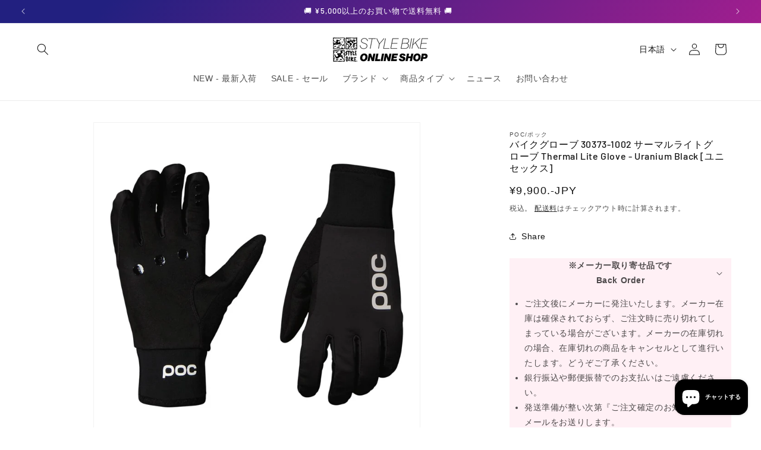

--- FILE ---
content_type: text/html; charset=utf-8
request_url: https://shop.stylebike.co.jp/products/poc-30373-1002
body_size: 44373
content:
<!doctype html>
<html class="js" lang="ja">
  <head>
    <meta charset="utf-8">
    <meta http-equiv="X-UA-Compatible" content="IE=edge">
    <meta name="viewport" content="width=device-width,initial-scale=1">
    <meta name="theme-color" content="">
    <link rel="canonical" href="https://shop.stylebike.co.jp/products/poc-30373-1002"><link rel="icon" type="image/png" href="//shop.stylebike.co.jp/cdn/shop/files/SBLogo-SQ.png?crop=center&height=32&v=1709265167&width=32"><link rel="preconnect" href="https://fonts.shopifycdn.com" crossorigin><title>
      ■ 公式 ■ POC/ポック バイクグローブ 30373-1002 サーマルライトグローブ Thermal Lite Glove - Uranium Black [ユニセックス]
 &ndash; STYLEBIKE</title>

    
      <meta name="description" content="商品説明 Thermal Lite Gloveは、涼しい日に最適なグローブです。防風性の高いソフトシェルの表地と薄い革の掌でできているため、自転車のグリップとコントロールに優れ、風の冷たさに関係なく手を暖かく保つことができます。シリコン製のプルタブが特徴的なソフトで幅広のネオプレン製カフにより、グローブの装着が容易で、長袖ジャージと組み合わせたときに手首を完全にカバーすることができます。親指にはスマートフォンの操作に便利なタッチスクリーン対応パッチ、人差し指には暗い場所での視認性を高める反射性のPOCロゴを配しています。 Product ID:30373">
    

    

<meta property="og:site_name" content="STYLEBIKE">
<meta property="og:url" content="https://shop.stylebike.co.jp/products/poc-30373-1002">
<meta property="og:title" content="■ 公式 ■ POC/ポック バイクグローブ 30373-1002 サーマルライトグローブ Thermal Lite Glove - Uranium Black [ユニセックス]">
<meta property="og:type" content="product">
<meta property="og:description" content="商品説明 Thermal Lite Gloveは、涼しい日に最適なグローブです。防風性の高いソフトシェルの表地と薄い革の掌でできているため、自転車のグリップとコントロールに優れ、風の冷たさに関係なく手を暖かく保つことができます。シリコン製のプルタブが特徴的なソフトで幅広のネオプレン製カフにより、グローブの装着が容易で、長袖ジャージと組み合わせたときに手首を完全にカバーすることができます。親指にはスマートフォンの操作に便利なタッチスクリーン対応パッチ、人差し指には暗い場所での視認性を高める反射性のPOCロゴを配しています。 Product ID:30373"><meta property="og:image" content="http://shop.stylebike.co.jp/cdn/shop/files/30373_ThermalLiteGlove_1002_UraniumBlack_1-copy.jpg?v=1693273279">
  <meta property="og:image:secure_url" content="https://shop.stylebike.co.jp/cdn/shop/files/30373_ThermalLiteGlove_1002_UraniumBlack_1-copy.jpg?v=1693273279">
  <meta property="og:image:width" content="1000">
  <meta property="og:image:height" content="1000"><meta property="og:price:amount" content="9,900">
  <meta property="og:price:currency" content="JPY"><meta name="twitter:site" content="@STYLEBIKEShop"><meta name="twitter:card" content="summary_large_image">
<meta name="twitter:title" content="■ 公式 ■ POC/ポック バイクグローブ 30373-1002 サーマルライトグローブ Thermal Lite Glove - Uranium Black [ユニセックス]">
<meta name="twitter:description" content="商品説明 Thermal Lite Gloveは、涼しい日に最適なグローブです。防風性の高いソフトシェルの表地と薄い革の掌でできているため、自転車のグリップとコントロールに優れ、風の冷たさに関係なく手を暖かく保つことができます。シリコン製のプルタブが特徴的なソフトで幅広のネオプレン製カフにより、グローブの装着が容易で、長袖ジャージと組み合わせたときに手首を完全にカバーすることができます。親指にはスマートフォンの操作に便利なタッチスクリーン対応パッチ、人差し指には暗い場所での視認性を高める反射性のPOCロゴを配しています。 Product ID:30373">


    <script src="//shop.stylebike.co.jp/cdn/shop/t/55/assets/constants.js?v=132983761750457495441765499552" defer="defer"></script>
    <script src="//shop.stylebike.co.jp/cdn/shop/t/55/assets/pubsub.js?v=25310214064522200911765499553" defer="defer"></script>
    <script src="//shop.stylebike.co.jp/cdn/shop/t/55/assets/global.js?v=7301445359237545521765499553" defer="defer"></script>
    <script src="//shop.stylebike.co.jp/cdn/shop/t/55/assets/details-disclosure.js?v=13653116266235556501765499553" defer="defer"></script>
    <script src="//shop.stylebike.co.jp/cdn/shop/t/55/assets/details-modal.js?v=25581673532751508451765499553" defer="defer"></script>
    <script src="//shop.stylebike.co.jp/cdn/shop/t/55/assets/search-form.js?v=133129549252120666541765499554" defer="defer"></script><script src="//shop.stylebike.co.jp/cdn/shop/t/55/assets/animations.js?v=88693664871331136111765499552" defer="defer"></script><script>window.performance && window.performance.mark && window.performance.mark('shopify.content_for_header.start');</script><meta name="google-site-verification" content="jh3IbbW77Ph3dJuxJSZXMvuj5cyEe8Nfco848qJm2LA">
<meta id="shopify-digital-wallet" name="shopify-digital-wallet" content="/29062856757/digital_wallets/dialog">
<meta name="shopify-checkout-api-token" content="67feaea6e296ab442eb2843e25ae2cd4">
<meta id="in-context-paypal-metadata" data-shop-id="29062856757" data-venmo-supported="false" data-environment="production" data-locale="ja_JP" data-paypal-v4="true" data-currency="JPY">
<link rel="alternate" hreflang="x-default" href="https://shop.stylebike.co.jp/products/poc-30373-1002">
<link rel="alternate" hreflang="ja" href="https://shop.stylebike.co.jp/products/poc-30373-1002">
<link rel="alternate" hreflang="en" href="https://shop.stylebike.co.jp/en/products/poc-30373-1002">
<link rel="alternate" type="application/json+oembed" href="https://shop.stylebike.co.jp/products/poc-30373-1002.oembed">
<script async="async" src="/checkouts/internal/preloads.js?locale=ja-JP"></script>
<link rel="preconnect" href="https://shop.app" crossorigin="anonymous">
<script async="async" src="https://shop.app/checkouts/internal/preloads.js?locale=ja-JP&shop_id=29062856757" crossorigin="anonymous"></script>
<script id="apple-pay-shop-capabilities" type="application/json">{"shopId":29062856757,"countryCode":"JP","currencyCode":"JPY","merchantCapabilities":["supports3DS"],"merchantId":"gid:\/\/shopify\/Shop\/29062856757","merchantName":"STYLEBIKE","requiredBillingContactFields":["postalAddress","email","phone"],"requiredShippingContactFields":["postalAddress","email","phone"],"shippingType":"shipping","supportedNetworks":["visa","masterCard","amex","jcb","discover"],"total":{"type":"pending","label":"STYLEBIKE","amount":"1.00"},"shopifyPaymentsEnabled":true,"supportsSubscriptions":true}</script>
<script id="shopify-features" type="application/json">{"accessToken":"67feaea6e296ab442eb2843e25ae2cd4","betas":["rich-media-storefront-analytics"],"domain":"shop.stylebike.co.jp","predictiveSearch":false,"shopId":29062856757,"locale":"ja"}</script>
<script>var Shopify = Shopify || {};
Shopify.shop = "sb4c.myshopify.com";
Shopify.locale = "ja";
Shopify.currency = {"active":"JPY","rate":"1.0"};
Shopify.country = "JP";
Shopify.theme = {"name":"Dawn 15.4.1","id":143949201461,"schema_name":"Dawn","schema_version":"15.4.1","theme_store_id":887,"role":"main"};
Shopify.theme.handle = "null";
Shopify.theme.style = {"id":null,"handle":null};
Shopify.cdnHost = "shop.stylebike.co.jp/cdn";
Shopify.routes = Shopify.routes || {};
Shopify.routes.root = "/";</script>
<script type="module">!function(o){(o.Shopify=o.Shopify||{}).modules=!0}(window);</script>
<script>!function(o){function n(){var o=[];function n(){o.push(Array.prototype.slice.apply(arguments))}return n.q=o,n}var t=o.Shopify=o.Shopify||{};t.loadFeatures=n(),t.autoloadFeatures=n()}(window);</script>
<script>
  window.ShopifyPay = window.ShopifyPay || {};
  window.ShopifyPay.apiHost = "shop.app\/pay";
  window.ShopifyPay.redirectState = null;
</script>
<script id="shop-js-analytics" type="application/json">{"pageType":"product"}</script>
<script defer="defer" async type="module" src="//shop.stylebike.co.jp/cdn/shopifycloud/shop-js/modules/v2/client.init-shop-cart-sync_Cun6Ba8E.ja.esm.js"></script>
<script defer="defer" async type="module" src="//shop.stylebike.co.jp/cdn/shopifycloud/shop-js/modules/v2/chunk.common_DGWubyOB.esm.js"></script>
<script type="module">
  await import("//shop.stylebike.co.jp/cdn/shopifycloud/shop-js/modules/v2/client.init-shop-cart-sync_Cun6Ba8E.ja.esm.js");
await import("//shop.stylebike.co.jp/cdn/shopifycloud/shop-js/modules/v2/chunk.common_DGWubyOB.esm.js");

  window.Shopify.SignInWithShop?.initShopCartSync?.({"fedCMEnabled":true,"windoidEnabled":true});

</script>
<script>
  window.Shopify = window.Shopify || {};
  if (!window.Shopify.featureAssets) window.Shopify.featureAssets = {};
  window.Shopify.featureAssets['shop-js'] = {"shop-cart-sync":["modules/v2/client.shop-cart-sync_kpadWrR6.ja.esm.js","modules/v2/chunk.common_DGWubyOB.esm.js"],"init-fed-cm":["modules/v2/client.init-fed-cm_deEwcgdG.ja.esm.js","modules/v2/chunk.common_DGWubyOB.esm.js"],"shop-button":["modules/v2/client.shop-button_Bgl7Akkx.ja.esm.js","modules/v2/chunk.common_DGWubyOB.esm.js"],"shop-cash-offers":["modules/v2/client.shop-cash-offers_CGfJizyJ.ja.esm.js","modules/v2/chunk.common_DGWubyOB.esm.js","modules/v2/chunk.modal_Ba7vk6QP.esm.js"],"init-windoid":["modules/v2/client.init-windoid_DLaIoEuB.ja.esm.js","modules/v2/chunk.common_DGWubyOB.esm.js"],"shop-toast-manager":["modules/v2/client.shop-toast-manager_BZdAlEPY.ja.esm.js","modules/v2/chunk.common_DGWubyOB.esm.js"],"init-shop-email-lookup-coordinator":["modules/v2/client.init-shop-email-lookup-coordinator_BxGPdBrh.ja.esm.js","modules/v2/chunk.common_DGWubyOB.esm.js"],"init-shop-cart-sync":["modules/v2/client.init-shop-cart-sync_Cun6Ba8E.ja.esm.js","modules/v2/chunk.common_DGWubyOB.esm.js"],"avatar":["modules/v2/client.avatar_BTnouDA3.ja.esm.js"],"pay-button":["modules/v2/client.pay-button_iRJggQYg.ja.esm.js","modules/v2/chunk.common_DGWubyOB.esm.js"],"init-customer-accounts":["modules/v2/client.init-customer-accounts_BbQrQ-BF.ja.esm.js","modules/v2/client.shop-login-button_CXxZBmJa.ja.esm.js","modules/v2/chunk.common_DGWubyOB.esm.js","modules/v2/chunk.modal_Ba7vk6QP.esm.js"],"init-shop-for-new-customer-accounts":["modules/v2/client.init-shop-for-new-customer-accounts_48e-446J.ja.esm.js","modules/v2/client.shop-login-button_CXxZBmJa.ja.esm.js","modules/v2/chunk.common_DGWubyOB.esm.js","modules/v2/chunk.modal_Ba7vk6QP.esm.js"],"shop-login-button":["modules/v2/client.shop-login-button_CXxZBmJa.ja.esm.js","modules/v2/chunk.common_DGWubyOB.esm.js","modules/v2/chunk.modal_Ba7vk6QP.esm.js"],"init-customer-accounts-sign-up":["modules/v2/client.init-customer-accounts-sign-up_Bb65hYMR.ja.esm.js","modules/v2/client.shop-login-button_CXxZBmJa.ja.esm.js","modules/v2/chunk.common_DGWubyOB.esm.js","modules/v2/chunk.modal_Ba7vk6QP.esm.js"],"shop-follow-button":["modules/v2/client.shop-follow-button_BO2OQvUT.ja.esm.js","modules/v2/chunk.common_DGWubyOB.esm.js","modules/v2/chunk.modal_Ba7vk6QP.esm.js"],"checkout-modal":["modules/v2/client.checkout-modal__QRFVvMA.ja.esm.js","modules/v2/chunk.common_DGWubyOB.esm.js","modules/v2/chunk.modal_Ba7vk6QP.esm.js"],"lead-capture":["modules/v2/client.lead-capture_Be4qr8sG.ja.esm.js","modules/v2/chunk.common_DGWubyOB.esm.js","modules/v2/chunk.modal_Ba7vk6QP.esm.js"],"shop-login":["modules/v2/client.shop-login_BCaq99Td.ja.esm.js","modules/v2/chunk.common_DGWubyOB.esm.js","modules/v2/chunk.modal_Ba7vk6QP.esm.js"],"payment-terms":["modules/v2/client.payment-terms_C-1Cu6jg.ja.esm.js","modules/v2/chunk.common_DGWubyOB.esm.js","modules/v2/chunk.modal_Ba7vk6QP.esm.js"]};
</script>
<script>(function() {
  var isLoaded = false;
  function asyncLoad() {
    if (isLoaded) return;
    isLoaded = true;
    var urls = ["https:\/\/chimpstatic.com\/mcjs-connected\/js\/users\/98cef5b96be1dd527d97aede6\/9937921e4dcb23ec4e1ba1a09.js?shop=sb4c.myshopify.com","https:\/\/api-na1.hubapi.com\/scriptloader\/v1\/8315672.js?shop=sb4c.myshopify.com"];
    for (var i = 0; i < urls.length; i++) {
      var s = document.createElement('script');
      s.type = 'text/javascript';
      s.async = true;
      s.src = urls[i];
      var x = document.getElementsByTagName('script')[0];
      x.parentNode.insertBefore(s, x);
    }
  };
  if(window.attachEvent) {
    window.attachEvent('onload', asyncLoad);
  } else {
    window.addEventListener('load', asyncLoad, false);
  }
})();</script>
<script id="__st">var __st={"a":29062856757,"offset":32400,"reqid":"1d20f1e4-37f7-42db-bb7d-e2e18664947a-1768810627","pageurl":"shop.stylebike.co.jp\/products\/poc-30373-1002","u":"40c983216cd0","p":"product","rtyp":"product","rid":7227244085301};</script>
<script>window.ShopifyPaypalV4VisibilityTracking = true;</script>
<script id="captcha-bootstrap">!function(){'use strict';const t='contact',e='account',n='new_comment',o=[[t,t],['blogs',n],['comments',n],[t,'customer']],c=[[e,'customer_login'],[e,'guest_login'],[e,'recover_customer_password'],[e,'create_customer']],r=t=>t.map((([t,e])=>`form[action*='/${t}']:not([data-nocaptcha='true']) input[name='form_type'][value='${e}']`)).join(','),a=t=>()=>t?[...document.querySelectorAll(t)].map((t=>t.form)):[];function s(){const t=[...o],e=r(t);return a(e)}const i='password',u='form_key',d=['recaptcha-v3-token','g-recaptcha-response','h-captcha-response',i],f=()=>{try{return window.sessionStorage}catch{return}},m='__shopify_v',_=t=>t.elements[u];function p(t,e,n=!1){try{const o=window.sessionStorage,c=JSON.parse(o.getItem(e)),{data:r}=function(t){const{data:e,action:n}=t;return t[m]||n?{data:e,action:n}:{data:t,action:n}}(c);for(const[e,n]of Object.entries(r))t.elements[e]&&(t.elements[e].value=n);n&&o.removeItem(e)}catch(o){console.error('form repopulation failed',{error:o})}}const l='form_type',E='cptcha';function T(t){t.dataset[E]=!0}const w=window,h=w.document,L='Shopify',v='ce_forms',y='captcha';let A=!1;((t,e)=>{const n=(g='f06e6c50-85a8-45c8-87d0-21a2b65856fe',I='https://cdn.shopify.com/shopifycloud/storefront-forms-hcaptcha/ce_storefront_forms_captcha_hcaptcha.v1.5.2.iife.js',D={infoText:'hCaptchaによる保護',privacyText:'プライバシー',termsText:'利用規約'},(t,e,n)=>{const o=w[L][v],c=o.bindForm;if(c)return c(t,g,e,D).then(n);var r;o.q.push([[t,g,e,D],n]),r=I,A||(h.body.append(Object.assign(h.createElement('script'),{id:'captcha-provider',async:!0,src:r})),A=!0)});var g,I,D;w[L]=w[L]||{},w[L][v]=w[L][v]||{},w[L][v].q=[],w[L][y]=w[L][y]||{},w[L][y].protect=function(t,e){n(t,void 0,e),T(t)},Object.freeze(w[L][y]),function(t,e,n,w,h,L){const[v,y,A,g]=function(t,e,n){const i=e?o:[],u=t?c:[],d=[...i,...u],f=r(d),m=r(i),_=r(d.filter((([t,e])=>n.includes(e))));return[a(f),a(m),a(_),s()]}(w,h,L),I=t=>{const e=t.target;return e instanceof HTMLFormElement?e:e&&e.form},D=t=>v().includes(t);t.addEventListener('submit',(t=>{const e=I(t);if(!e)return;const n=D(e)&&!e.dataset.hcaptchaBound&&!e.dataset.recaptchaBound,o=_(e),c=g().includes(e)&&(!o||!o.value);(n||c)&&t.preventDefault(),c&&!n&&(function(t){try{if(!f())return;!function(t){const e=f();if(!e)return;const n=_(t);if(!n)return;const o=n.value;o&&e.removeItem(o)}(t);const e=Array.from(Array(32),(()=>Math.random().toString(36)[2])).join('');!function(t,e){_(t)||t.append(Object.assign(document.createElement('input'),{type:'hidden',name:u})),t.elements[u].value=e}(t,e),function(t,e){const n=f();if(!n)return;const o=[...t.querySelectorAll(`input[type='${i}']`)].map((({name:t})=>t)),c=[...d,...o],r={};for(const[a,s]of new FormData(t).entries())c.includes(a)||(r[a]=s);n.setItem(e,JSON.stringify({[m]:1,action:t.action,data:r}))}(t,e)}catch(e){console.error('failed to persist form',e)}}(e),e.submit())}));const S=(t,e)=>{t&&!t.dataset[E]&&(n(t,e.some((e=>e===t))),T(t))};for(const o of['focusin','change'])t.addEventListener(o,(t=>{const e=I(t);D(e)&&S(e,y())}));const B=e.get('form_key'),M=e.get(l),P=B&&M;t.addEventListener('DOMContentLoaded',(()=>{const t=y();if(P)for(const e of t)e.elements[l].value===M&&p(e,B);[...new Set([...A(),...v().filter((t=>'true'===t.dataset.shopifyCaptcha))])].forEach((e=>S(e,t)))}))}(h,new URLSearchParams(w.location.search),n,t,e,['guest_login'])})(!0,!0)}();</script>
<script integrity="sha256-4kQ18oKyAcykRKYeNunJcIwy7WH5gtpwJnB7kiuLZ1E=" data-source-attribution="shopify.loadfeatures" defer="defer" src="//shop.stylebike.co.jp/cdn/shopifycloud/storefront/assets/storefront/load_feature-a0a9edcb.js" crossorigin="anonymous"></script>
<script crossorigin="anonymous" defer="defer" src="//shop.stylebike.co.jp/cdn/shopifycloud/storefront/assets/shopify_pay/storefront-65b4c6d7.js?v=20250812"></script>
<script data-source-attribution="shopify.dynamic_checkout.dynamic.init">var Shopify=Shopify||{};Shopify.PaymentButton=Shopify.PaymentButton||{isStorefrontPortableWallets:!0,init:function(){window.Shopify.PaymentButton.init=function(){};var t=document.createElement("script");t.src="https://shop.stylebike.co.jp/cdn/shopifycloud/portable-wallets/latest/portable-wallets.ja.js",t.type="module",document.head.appendChild(t)}};
</script>
<script data-source-attribution="shopify.dynamic_checkout.buyer_consent">
  function portableWalletsHideBuyerConsent(e){var t=document.getElementById("shopify-buyer-consent"),n=document.getElementById("shopify-subscription-policy-button");t&&n&&(t.classList.add("hidden"),t.setAttribute("aria-hidden","true"),n.removeEventListener("click",e))}function portableWalletsShowBuyerConsent(e){var t=document.getElementById("shopify-buyer-consent"),n=document.getElementById("shopify-subscription-policy-button");t&&n&&(t.classList.remove("hidden"),t.removeAttribute("aria-hidden"),n.addEventListener("click",e))}window.Shopify?.PaymentButton&&(window.Shopify.PaymentButton.hideBuyerConsent=portableWalletsHideBuyerConsent,window.Shopify.PaymentButton.showBuyerConsent=portableWalletsShowBuyerConsent);
</script>
<script data-source-attribution="shopify.dynamic_checkout.cart.bootstrap">document.addEventListener("DOMContentLoaded",(function(){function t(){return document.querySelector("shopify-accelerated-checkout-cart, shopify-accelerated-checkout")}if(t())Shopify.PaymentButton.init();else{new MutationObserver((function(e,n){t()&&(Shopify.PaymentButton.init(),n.disconnect())})).observe(document.body,{childList:!0,subtree:!0})}}));
</script>
<script id='scb4127' type='text/javascript' async='' src='https://shop.stylebike.co.jp/cdn/shopifycloud/privacy-banner/storefront-banner.js'></script><link id="shopify-accelerated-checkout-styles" rel="stylesheet" media="screen" href="https://shop.stylebike.co.jp/cdn/shopifycloud/portable-wallets/latest/accelerated-checkout-backwards-compat.css" crossorigin="anonymous">
<style id="shopify-accelerated-checkout-cart">
        #shopify-buyer-consent {
  margin-top: 1em;
  display: inline-block;
  width: 100%;
}

#shopify-buyer-consent.hidden {
  display: none;
}

#shopify-subscription-policy-button {
  background: none;
  border: none;
  padding: 0;
  text-decoration: underline;
  font-size: inherit;
  cursor: pointer;
}

#shopify-subscription-policy-button::before {
  box-shadow: none;
}

      </style>
<script id="sections-script" data-sections="header" defer="defer" src="//shop.stylebike.co.jp/cdn/shop/t/55/compiled_assets/scripts.js?v=21870"></script>
<script>window.performance && window.performance.mark && window.performance.mark('shopify.content_for_header.end');</script>


    <style data-shopify>
      
      
      
      
      @font-face {
  font-family: Barlow;
  font-weight: 500;
  font-style: normal;
  font-display: swap;
  src: url("//shop.stylebike.co.jp/cdn/fonts/barlow/barlow_n5.a193a1990790eba0cc5cca569d23799830e90f07.woff2") format("woff2"),
       url("//shop.stylebike.co.jp/cdn/fonts/barlow/barlow_n5.ae31c82169b1dc0715609b8cc6a610b917808358.woff") format("woff");
}


      
        :root,
        .color-background-1 {
          --color-background: 255,255,255;
        
          --gradient-background: #ffffff;
        

        

        --color-foreground: 18,18,18;
        --color-background-contrast: 191,191,191;
        --color-shadow: 18,18,18;
        --color-button: 18,18,18;
        --color-button-text: 255,255,255;
        --color-secondary-button: 255,255,255;
        --color-secondary-button-text: 18,18,18;
        --color-link: 18,18,18;
        --color-badge-foreground: 18,18,18;
        --color-badge-background: 255,255,255;
        --color-badge-border: 18,18,18;
        --payment-terms-background-color: rgb(255 255 255);
      }
      
        
        .color-background-2 {
          --color-background: 243,243,243;
        
          --gradient-background: #f3f3f3;
        

        

        --color-foreground: 18,18,18;
        --color-background-contrast: 179,179,179;
        --color-shadow: 18,18,18;
        --color-button: 18,18,18;
        --color-button-text: 243,243,243;
        --color-secondary-button: 243,243,243;
        --color-secondary-button-text: 18,18,18;
        --color-link: 18,18,18;
        --color-badge-foreground: 18,18,18;
        --color-badge-background: 243,243,243;
        --color-badge-border: 18,18,18;
        --payment-terms-background-color: rgb(243 243 243);
      }
      
        
        .color-inverse {
          --color-background: 36,40,51;
        
          --gradient-background: #242833;
        

        

        --color-foreground: 255,255,255;
        --color-background-contrast: 47,52,66;
        --color-shadow: 18,18,18;
        --color-button: 255,255,255;
        --color-button-text: 0,0,0;
        --color-secondary-button: 36,40,51;
        --color-secondary-button-text: 255,255,255;
        --color-link: 255,255,255;
        --color-badge-foreground: 255,255,255;
        --color-badge-background: 36,40,51;
        --color-badge-border: 255,255,255;
        --payment-terms-background-color: rgb(36 40 51);
      }
      
        
        .color-accent-1 {
          --color-background: 243,40,40;
        
          --gradient-background: #f32828;
        

        

        --color-foreground: 255,255,255;
        --color-background-contrast: 147,8,8;
        --color-shadow: 18,18,18;
        --color-button: 255,255,255;
        --color-button-text: 243,40,40;
        --color-secondary-button: 243,40,40;
        --color-secondary-button-text: 255,255,255;
        --color-link: 255,255,255;
        --color-badge-foreground: 255,255,255;
        --color-badge-background: 243,40,40;
        --color-badge-border: 255,255,255;
        --payment-terms-background-color: rgb(243 40 40);
      }
      
        
        .color-accent-2 {
          --color-background: 52,178,202;
        
          --gradient-background: #34b2ca;
        

        

        --color-foreground: 255,255,255;
        --color-background-contrast: 26,89,101;
        --color-shadow: 18,18,18;
        --color-button: 255,255,255;
        --color-button-text: 52,178,202;
        --color-secondary-button: 52,178,202;
        --color-secondary-button-text: 255,255,255;
        --color-link: 255,255,255;
        --color-badge-foreground: 255,255,255;
        --color-badge-background: 52,178,202;
        --color-badge-border: 255,255,255;
        --payment-terms-background-color: rgb(52 178 202);
      }
      
        
        .color-scheme-292789c7-fc00-4693-a2ce-2397d24e8630 {
          --color-background: 34,32,128;
        
          --gradient-background: linear-gradient(127deg, rgba(34, 32, 128, 1) 10%, rgba(198, 30, 147, 1) 90%);
        

        

        --color-foreground: 255,255,255;
        --color-background-contrast: 39,37,148;
        --color-shadow: 34,32,128;
        --color-button: 255,255,255;
        --color-button-text: 255,255,255;
        --color-secondary-button: 34,32,128;
        --color-secondary-button-text: 255,255,255;
        --color-link: 255,255,255;
        --color-badge-foreground: 255,255,255;
        --color-badge-background: 34,32,128;
        --color-badge-border: 255,255,255;
        --payment-terms-background-color: rgb(34 32 128);
      }
      
        
        .color-scheme-f5261d8d-fed9-47a8-baa6-15cd7ca541cc {
          --color-background: 221,29,29;
        
          --gradient-background: #dd1d1d;
        

        

        --color-foreground: 245,245,245;
        --color-background-contrast: 108,14,14;
        --color-shadow: 18,18,18;
        --color-button: 245,245,245;
        --color-button-text: 245,245,245;
        --color-secondary-button: 221,29,29;
        --color-secondary-button-text: 221,29,29;
        --color-link: 221,29,29;
        --color-badge-foreground: 245,245,245;
        --color-badge-background: 221,29,29;
        --color-badge-border: 245,245,245;
        --payment-terms-background-color: rgb(221 29 29);
      }
      
        
        .color-scheme-77458a19-83ac-4a93-89da-ecbf5c9c702d {
          --color-background: 51,79,180;
        
          --gradient-background: #334fb4;
        

        

        --color-foreground: 255,255,255;
        --color-background-contrast: 23,35,81;
        --color-shadow: 18,18,18;
        --color-button: 255,255,255;
        --color-button-text: 51,79,180;
        --color-secondary-button: 51,79,180;
        --color-secondary-button-text: 255,255,255;
        --color-link: 255,255,255;
        --color-badge-foreground: 255,255,255;
        --color-badge-background: 51,79,180;
        --color-badge-border: 255,255,255;
        --payment-terms-background-color: rgb(51 79 180);
      }
      
        
        .color-scheme-4c4cc79f-2eff-48c5-bc87-0478d855c5c6 {
          --color-background: 106,106,106;
        
          --gradient-background: #6a6a6a;
        

        

        --color-foreground: 245,245,245;
        --color-background-contrast: 42,42,42;
        --color-shadow: 18,18,18;
        --color-button: 18,18,18;
        --color-button-text: 255,255,255;
        --color-secondary-button: 106,106,106;
        --color-secondary-button-text: 18,18,18;
        --color-link: 18,18,18;
        --color-badge-foreground: 245,245,245;
        --color-badge-background: 106,106,106;
        --color-badge-border: 245,245,245;
        --payment-terms-background-color: rgb(106 106 106);
      }
      

      body, .color-background-1, .color-background-2, .color-inverse, .color-accent-1, .color-accent-2, .color-scheme-292789c7-fc00-4693-a2ce-2397d24e8630, .color-scheme-f5261d8d-fed9-47a8-baa6-15cd7ca541cc, .color-scheme-77458a19-83ac-4a93-89da-ecbf5c9c702d, .color-scheme-4c4cc79f-2eff-48c5-bc87-0478d855c5c6 {
        color: rgba(var(--color-foreground), 0.75);
        background-color: rgb(var(--color-background));
      }

      :root {
        --font-body-family: "system_ui", -apple-system, 'Segoe UI', Roboto, 'Helvetica Neue', 'Noto Sans', 'Liberation Sans', Arial, sans-serif, 'Apple Color Emoji', 'Segoe UI Emoji', 'Segoe UI Symbol', 'Noto Color Emoji';
        --font-body-style: normal;
        --font-body-weight: 400;
        --font-body-weight-bold: 700;

        --font-heading-family: Barlow, sans-serif;
        --font-heading-style: normal;
        --font-heading-weight: 500;

        --font-body-scale: 1.0;
        --font-heading-scale: 1.0;

        --media-padding: px;
        --media-border-opacity: 0.05;
        --media-border-width: 1px;
        --media-radius: 0px;
        --media-shadow-opacity: 0.0;
        --media-shadow-horizontal-offset: 0px;
        --media-shadow-vertical-offset: 4px;
        --media-shadow-blur-radius: 5px;
        --media-shadow-visible: 0;

        --page-width: 160rem;
        --page-width-margin: 0rem;

        --product-card-image-padding: 0.0rem;
        --product-card-corner-radius: 0.0rem;
        --product-card-text-alignment: left;
        --product-card-border-width: 0.0rem;
        --product-card-border-opacity: 0.1;
        --product-card-shadow-opacity: 0.0;
        --product-card-shadow-visible: 0;
        --product-card-shadow-horizontal-offset: 0.0rem;
        --product-card-shadow-vertical-offset: 0.4rem;
        --product-card-shadow-blur-radius: 0.5rem;

        --collection-card-image-padding: 0.0rem;
        --collection-card-corner-radius: 0.0rem;
        --collection-card-text-alignment: left;
        --collection-card-border-width: 0.0rem;
        --collection-card-border-opacity: 0.1;
        --collection-card-shadow-opacity: 0.0;
        --collection-card-shadow-visible: 0;
        --collection-card-shadow-horizontal-offset: 0.0rem;
        --collection-card-shadow-vertical-offset: 0.4rem;
        --collection-card-shadow-blur-radius: 0.5rem;

        --blog-card-image-padding: 0.0rem;
        --blog-card-corner-radius: 0.0rem;
        --blog-card-text-alignment: left;
        --blog-card-border-width: 0.0rem;
        --blog-card-border-opacity: 0.1;
        --blog-card-shadow-opacity: 0.0;
        --blog-card-shadow-visible: 0;
        --blog-card-shadow-horizontal-offset: 0.0rem;
        --blog-card-shadow-vertical-offset: 0.4rem;
        --blog-card-shadow-blur-radius: 0.5rem;

        --badge-corner-radius: 4.0rem;

        --popup-border-width: 1px;
        --popup-border-opacity: 0.1;
        --popup-corner-radius: 0px;
        --popup-shadow-opacity: 0.0;
        --popup-shadow-horizontal-offset: 0px;
        --popup-shadow-vertical-offset: 4px;
        --popup-shadow-blur-radius: 5px;

        --drawer-border-width: 1px;
        --drawer-border-opacity: 0.1;
        --drawer-shadow-opacity: 0.0;
        --drawer-shadow-horizontal-offset: 0px;
        --drawer-shadow-vertical-offset: 4px;
        --drawer-shadow-blur-radius: 5px;

        --spacing-sections-desktop: 0px;
        --spacing-sections-mobile: 0px;

        --grid-desktop-vertical-spacing: 8px;
        --grid-desktop-horizontal-spacing: 8px;
        --grid-mobile-vertical-spacing: 4px;
        --grid-mobile-horizontal-spacing: 4px;

        --text-boxes-border-opacity: 0.1;
        --text-boxes-border-width: 0px;
        --text-boxes-radius: 0px;
        --text-boxes-shadow-opacity: 0.0;
        --text-boxes-shadow-visible: 0;
        --text-boxes-shadow-horizontal-offset: 0px;
        --text-boxes-shadow-vertical-offset: 4px;
        --text-boxes-shadow-blur-radius: 5px;

        --buttons-radius: 0px;
        --buttons-radius-outset: 0px;
        --buttons-border-width: 1px;
        --buttons-border-opacity: 1.0;
        --buttons-shadow-opacity: 0.0;
        --buttons-shadow-visible: 0;
        --buttons-shadow-horizontal-offset: 0px;
        --buttons-shadow-vertical-offset: 4px;
        --buttons-shadow-blur-radius: 5px;
        --buttons-border-offset: 0px;

        --inputs-radius: 0px;
        --inputs-border-width: 1px;
        --inputs-border-opacity: 0.55;
        --inputs-shadow-opacity: 0.0;
        --inputs-shadow-horizontal-offset: 0px;
        --inputs-margin-offset: 0px;
        --inputs-shadow-vertical-offset: 4px;
        --inputs-shadow-blur-radius: 5px;
        --inputs-radius-outset: 0px;

        --variant-pills-radius: 40px;
        --variant-pills-border-width: 1px;
        --variant-pills-border-opacity: 0.55;
        --variant-pills-shadow-opacity: 0.0;
        --variant-pills-shadow-horizontal-offset: 0px;
        --variant-pills-shadow-vertical-offset: 4px;
        --variant-pills-shadow-blur-radius: 5px;
      }

      *,
      *::before,
      *::after {
        box-sizing: inherit;
      }

      html {
        box-sizing: border-box;
        font-size: calc(var(--font-body-scale) * 62.5%);
        height: 100%;
      }

      body {
        display: grid;
        grid-template-rows: auto auto 1fr auto;
        grid-template-columns: 100%;
        min-height: 100%;
        margin: 0;
        font-size: 1.5rem;
        letter-spacing: 0.06rem;
        line-height: calc(1 + 0.8 / var(--font-body-scale));
        font-family: var(--font-body-family);
        font-style: var(--font-body-style);
        font-weight: var(--font-body-weight);
      }

      @media screen and (min-width: 750px) {
        body {
          font-size: 1.6rem;
        }
      }
    </style>

    <link href="//shop.stylebike.co.jp/cdn/shop/t/55/assets/base.css?v=159841507637079171801765499552" rel="stylesheet" type="text/css" media="all" />
    <link rel="stylesheet" href="//shop.stylebike.co.jp/cdn/shop/t/55/assets/component-cart-items.css?v=13033300910818915211765499552" media="print" onload="this.media='all'">
      <link rel="preload" as="font" href="//shop.stylebike.co.jp/cdn/fonts/barlow/barlow_n5.a193a1990790eba0cc5cca569d23799830e90f07.woff2" type="font/woff2" crossorigin>
      
<link href="//shop.stylebike.co.jp/cdn/shop/t/55/assets/component-localization-form.css?v=170315343355214948141765499552" rel="stylesheet" type="text/css" media="all" />
      <script src="//shop.stylebike.co.jp/cdn/shop/t/55/assets/localization-form.js?v=144176611646395275351765499553" defer="defer"></script><script>
      if (Shopify.designMode) {
        document.documentElement.classList.add('shopify-design-mode');
      }
    </script>
  <!-- BEGIN app block: shopify://apps/microsoft-clarity/blocks/brandAgents_js/31c3d126-8116-4b4a-8ba1-baeda7c4aeea -->





<!-- END app block --><!-- BEGIN app block: shopify://apps/microsoft-clarity/blocks/clarity_js/31c3d126-8116-4b4a-8ba1-baeda7c4aeea -->
<script type="text/javascript">
  (function (c, l, a, r, i, t, y) {
    c[a] = c[a] || function () { (c[a].q = c[a].q || []).push(arguments); };
    t = l.createElement(r); t.async = 1; t.src = "https://www.clarity.ms/tag/" + i + "?ref=shopify";
    y = l.getElementsByTagName(r)[0]; y.parentNode.insertBefore(t, y);

    c.Shopify.loadFeatures([{ name: "consent-tracking-api", version: "0.1" }], error => {
      if (error) {
        console.error("Error loading Shopify features:", error);
        return;
      }

      c[a]('consentv2', {
        ad_Storage: c.Shopify.customerPrivacy.marketingAllowed() ? "granted" : "denied",
        analytics_Storage: c.Shopify.customerPrivacy.analyticsProcessingAllowed() ? "granted" : "denied",
      });
    });

    l.addEventListener("visitorConsentCollected", function (e) {
      c[a]('consentv2', {
        ad_Storage: e.detail.marketingAllowed ? "granted" : "denied",
        analytics_Storage: e.detail.analyticsAllowed ? "granted" : "denied",
      });
    });
  })(window, document, "clarity", "script", "tj4l10fgo0");
</script>



<!-- END app block --><script src="https://cdn.shopify.com/extensions/7bc9bb47-adfa-4267-963e-cadee5096caf/inbox-1252/assets/inbox-chat-loader.js" type="text/javascript" defer="defer"></script>
<script src="https://cdn.shopify.com/extensions/019bc5da-5ba6-7e9a-9888-a6222a70d7c3/js-client-214/assets/pushowl-shopify.js" type="text/javascript" defer="defer"></script>
<link href="https://monorail-edge.shopifysvc.com" rel="dns-prefetch">
<script>(function(){if ("sendBeacon" in navigator && "performance" in window) {try {var session_token_from_headers = performance.getEntriesByType('navigation')[0].serverTiming.find(x => x.name == '_s').description;} catch {var session_token_from_headers = undefined;}var session_cookie_matches = document.cookie.match(/_shopify_s=([^;]*)/);var session_token_from_cookie = session_cookie_matches && session_cookie_matches.length === 2 ? session_cookie_matches[1] : "";var session_token = session_token_from_headers || session_token_from_cookie || "";function handle_abandonment_event(e) {var entries = performance.getEntries().filter(function(entry) {return /monorail-edge.shopifysvc.com/.test(entry.name);});if (!window.abandonment_tracked && entries.length === 0) {window.abandonment_tracked = true;var currentMs = Date.now();var navigation_start = performance.timing.navigationStart;var payload = {shop_id: 29062856757,url: window.location.href,navigation_start,duration: currentMs - navigation_start,session_token,page_type: "product"};window.navigator.sendBeacon("https://monorail-edge.shopifysvc.com/v1/produce", JSON.stringify({schema_id: "online_store_buyer_site_abandonment/1.1",payload: payload,metadata: {event_created_at_ms: currentMs,event_sent_at_ms: currentMs}}));}}window.addEventListener('pagehide', handle_abandonment_event);}}());</script>
<script id="web-pixels-manager-setup">(function e(e,d,r,n,o){if(void 0===o&&(o={}),!Boolean(null===(a=null===(i=window.Shopify)||void 0===i?void 0:i.analytics)||void 0===a?void 0:a.replayQueue)){var i,a;window.Shopify=window.Shopify||{};var t=window.Shopify;t.analytics=t.analytics||{};var s=t.analytics;s.replayQueue=[],s.publish=function(e,d,r){return s.replayQueue.push([e,d,r]),!0};try{self.performance.mark("wpm:start")}catch(e){}var l=function(){var e={modern:/Edge?\/(1{2}[4-9]|1[2-9]\d|[2-9]\d{2}|\d{4,})\.\d+(\.\d+|)|Firefox\/(1{2}[4-9]|1[2-9]\d|[2-9]\d{2}|\d{4,})\.\d+(\.\d+|)|Chrom(ium|e)\/(9{2}|\d{3,})\.\d+(\.\d+|)|(Maci|X1{2}).+ Version\/(15\.\d+|(1[6-9]|[2-9]\d|\d{3,})\.\d+)([,.]\d+|)( \(\w+\)|)( Mobile\/\w+|) Safari\/|Chrome.+OPR\/(9{2}|\d{3,})\.\d+\.\d+|(CPU[ +]OS|iPhone[ +]OS|CPU[ +]iPhone|CPU IPhone OS|CPU iPad OS)[ +]+(15[._]\d+|(1[6-9]|[2-9]\d|\d{3,})[._]\d+)([._]\d+|)|Android:?[ /-](13[3-9]|1[4-9]\d|[2-9]\d{2}|\d{4,})(\.\d+|)(\.\d+|)|Android.+Firefox\/(13[5-9]|1[4-9]\d|[2-9]\d{2}|\d{4,})\.\d+(\.\d+|)|Android.+Chrom(ium|e)\/(13[3-9]|1[4-9]\d|[2-9]\d{2}|\d{4,})\.\d+(\.\d+|)|SamsungBrowser\/([2-9]\d|\d{3,})\.\d+/,legacy:/Edge?\/(1[6-9]|[2-9]\d|\d{3,})\.\d+(\.\d+|)|Firefox\/(5[4-9]|[6-9]\d|\d{3,})\.\d+(\.\d+|)|Chrom(ium|e)\/(5[1-9]|[6-9]\d|\d{3,})\.\d+(\.\d+|)([\d.]+$|.*Safari\/(?![\d.]+ Edge\/[\d.]+$))|(Maci|X1{2}).+ Version\/(10\.\d+|(1[1-9]|[2-9]\d|\d{3,})\.\d+)([,.]\d+|)( \(\w+\)|)( Mobile\/\w+|) Safari\/|Chrome.+OPR\/(3[89]|[4-9]\d|\d{3,})\.\d+\.\d+|(CPU[ +]OS|iPhone[ +]OS|CPU[ +]iPhone|CPU IPhone OS|CPU iPad OS)[ +]+(10[._]\d+|(1[1-9]|[2-9]\d|\d{3,})[._]\d+)([._]\d+|)|Android:?[ /-](13[3-9]|1[4-9]\d|[2-9]\d{2}|\d{4,})(\.\d+|)(\.\d+|)|Mobile Safari.+OPR\/([89]\d|\d{3,})\.\d+\.\d+|Android.+Firefox\/(13[5-9]|1[4-9]\d|[2-9]\d{2}|\d{4,})\.\d+(\.\d+|)|Android.+Chrom(ium|e)\/(13[3-9]|1[4-9]\d|[2-9]\d{2}|\d{4,})\.\d+(\.\d+|)|Android.+(UC? ?Browser|UCWEB|U3)[ /]?(15\.([5-9]|\d{2,})|(1[6-9]|[2-9]\d|\d{3,})\.\d+)\.\d+|SamsungBrowser\/(5\.\d+|([6-9]|\d{2,})\.\d+)|Android.+MQ{2}Browser\/(14(\.(9|\d{2,})|)|(1[5-9]|[2-9]\d|\d{3,})(\.\d+|))(\.\d+|)|K[Aa][Ii]OS\/(3\.\d+|([4-9]|\d{2,})\.\d+)(\.\d+|)/},d=e.modern,r=e.legacy,n=navigator.userAgent;return n.match(d)?"modern":n.match(r)?"legacy":"unknown"}(),u="modern"===l?"modern":"legacy",c=(null!=n?n:{modern:"",legacy:""})[u],f=function(e){return[e.baseUrl,"/wpm","/b",e.hashVersion,"modern"===e.buildTarget?"m":"l",".js"].join("")}({baseUrl:d,hashVersion:r,buildTarget:u}),m=function(e){var d=e.version,r=e.bundleTarget,n=e.surface,o=e.pageUrl,i=e.monorailEndpoint;return{emit:function(e){var a=e.status,t=e.errorMsg,s=(new Date).getTime(),l=JSON.stringify({metadata:{event_sent_at_ms:s},events:[{schema_id:"web_pixels_manager_load/3.1",payload:{version:d,bundle_target:r,page_url:o,status:a,surface:n,error_msg:t},metadata:{event_created_at_ms:s}}]});if(!i)return console&&console.warn&&console.warn("[Web Pixels Manager] No Monorail endpoint provided, skipping logging."),!1;try{return self.navigator.sendBeacon.bind(self.navigator)(i,l)}catch(e){}var u=new XMLHttpRequest;try{return u.open("POST",i,!0),u.setRequestHeader("Content-Type","text/plain"),u.send(l),!0}catch(e){return console&&console.warn&&console.warn("[Web Pixels Manager] Got an unhandled error while logging to Monorail."),!1}}}}({version:r,bundleTarget:l,surface:e.surface,pageUrl:self.location.href,monorailEndpoint:e.monorailEndpoint});try{o.browserTarget=l,function(e){var d=e.src,r=e.async,n=void 0===r||r,o=e.onload,i=e.onerror,a=e.sri,t=e.scriptDataAttributes,s=void 0===t?{}:t,l=document.createElement("script"),u=document.querySelector("head"),c=document.querySelector("body");if(l.async=n,l.src=d,a&&(l.integrity=a,l.crossOrigin="anonymous"),s)for(var f in s)if(Object.prototype.hasOwnProperty.call(s,f))try{l.dataset[f]=s[f]}catch(e){}if(o&&l.addEventListener("load",o),i&&l.addEventListener("error",i),u)u.appendChild(l);else{if(!c)throw new Error("Did not find a head or body element to append the script");c.appendChild(l)}}({src:f,async:!0,onload:function(){if(!function(){var e,d;return Boolean(null===(d=null===(e=window.Shopify)||void 0===e?void 0:e.analytics)||void 0===d?void 0:d.initialized)}()){var d=window.webPixelsManager.init(e)||void 0;if(d){var r=window.Shopify.analytics;r.replayQueue.forEach((function(e){var r=e[0],n=e[1],o=e[2];d.publishCustomEvent(r,n,o)})),r.replayQueue=[],r.publish=d.publishCustomEvent,r.visitor=d.visitor,r.initialized=!0}}},onerror:function(){return m.emit({status:"failed",errorMsg:"".concat(f," has failed to load")})},sri:function(e){var d=/^sha384-[A-Za-z0-9+/=]+$/;return"string"==typeof e&&d.test(e)}(c)?c:"",scriptDataAttributes:o}),m.emit({status:"loading"})}catch(e){m.emit({status:"failed",errorMsg:(null==e?void 0:e.message)||"Unknown error"})}}})({shopId: 29062856757,storefrontBaseUrl: "https://shop.stylebike.co.jp",extensionsBaseUrl: "https://extensions.shopifycdn.com/cdn/shopifycloud/web-pixels-manager",monorailEndpoint: "https://monorail-edge.shopifysvc.com/unstable/produce_batch",surface: "storefront-renderer",enabledBetaFlags: ["2dca8a86"],webPixelsConfigList: [{"id":"1355022389","configuration":"{\"accountID\":\"sb4c\"}","eventPayloadVersion":"v1","runtimeContext":"STRICT","scriptVersion":"1d4c781273105676f6b02a329648437f","type":"APP","apiClientId":32196493313,"privacyPurposes":["ANALYTICS","MARKETING","SALE_OF_DATA"],"dataSharingAdjustments":{"protectedCustomerApprovalScopes":["read_customer_address","read_customer_email","read_customer_name","read_customer_personal_data","read_customer_phone"]}},{"id":"1286766645","configuration":"{\"projectId\":\"tj4l10fgo0\"}","eventPayloadVersion":"v1","runtimeContext":"STRICT","scriptVersion":"737156edc1fafd4538f270df27821f1c","type":"APP","apiClientId":240074326017,"privacyPurposes":[],"capabilities":["advanced_dom_events"],"dataSharingAdjustments":{"protectedCustomerApprovalScopes":["read_customer_personal_data"]}},{"id":"742424629","configuration":"{\"config\":\"{\\\"google_tag_ids\\\":[\\\"G-6G7E3ZF5N6\\\",\\\"GT-5TCM8SKX\\\",\\\"AW-16716295341\\\"],\\\"target_country\\\":\\\"JP\\\",\\\"gtag_events\\\":[{\\\"type\\\":\\\"begin_checkout\\\",\\\"action_label\\\":[\\\"G-6G7E3ZF5N6\\\",\\\"AW-16716295341\\\"]},{\\\"type\\\":\\\"search\\\",\\\"action_label\\\":[\\\"G-6G7E3ZF5N6\\\",\\\"AW-16716295341\\\"]},{\\\"type\\\":\\\"view_item\\\",\\\"action_label\\\":[\\\"G-6G7E3ZF5N6\\\",\\\"MC-Q8MNBW0VDZ\\\",\\\"AW-16716295341\\\"]},{\\\"type\\\":\\\"purchase\\\",\\\"action_label\\\":[\\\"G-6G7E3ZF5N6\\\",\\\"MC-Q8MNBW0VDZ\\\",\\\"AW-16716295341\\\/S816CLvx7qAaEK3Z-aI-\\\",\\\"AW-16716295341\\\"]},{\\\"type\\\":\\\"page_view\\\",\\\"action_label\\\":[\\\"G-6G7E3ZF5N6\\\",\\\"MC-Q8MNBW0VDZ\\\",\\\"AW-16716295341\\\"]},{\\\"type\\\":\\\"add_payment_info\\\",\\\"action_label\\\":[\\\"G-6G7E3ZF5N6\\\",\\\"AW-16716295341\\\"]},{\\\"type\\\":\\\"add_to_cart\\\",\\\"action_label\\\":[\\\"G-6G7E3ZF5N6\\\",\\\"AW-16716295341\\\"]}],\\\"enable_monitoring_mode\\\":false}\"}","eventPayloadVersion":"v1","runtimeContext":"OPEN","scriptVersion":"b2a88bafab3e21179ed38636efcd8a93","type":"APP","apiClientId":1780363,"privacyPurposes":[],"dataSharingAdjustments":{"protectedCustomerApprovalScopes":["read_customer_address","read_customer_email","read_customer_name","read_customer_personal_data","read_customer_phone"]}},{"id":"622854197","configuration":"{\"subdomain\": \"sb4c\"}","eventPayloadVersion":"v1","runtimeContext":"STRICT","scriptVersion":"69e1bed23f1568abe06fb9d113379033","type":"APP","apiClientId":1615517,"privacyPurposes":["ANALYTICS","MARKETING","SALE_OF_DATA"],"dataSharingAdjustments":{"protectedCustomerApprovalScopes":["read_customer_address","read_customer_email","read_customer_name","read_customer_personal_data","read_customer_phone"]}},{"id":"181403701","configuration":"{\"pixel_id\":\"528306467527446\",\"pixel_type\":\"facebook_pixel\",\"metaapp_system_user_token\":\"-\"}","eventPayloadVersion":"v1","runtimeContext":"OPEN","scriptVersion":"ca16bc87fe92b6042fbaa3acc2fbdaa6","type":"APP","apiClientId":2329312,"privacyPurposes":["ANALYTICS","MARKETING","SALE_OF_DATA"],"dataSharingAdjustments":{"protectedCustomerApprovalScopes":["read_customer_address","read_customer_email","read_customer_name","read_customer_personal_data","read_customer_phone"]}},{"id":"71565365","configuration":"{\"tagID\":\"2613288877113\"}","eventPayloadVersion":"v1","runtimeContext":"STRICT","scriptVersion":"18031546ee651571ed29edbe71a3550b","type":"APP","apiClientId":3009811,"privacyPurposes":["ANALYTICS","MARKETING","SALE_OF_DATA"],"dataSharingAdjustments":{"protectedCustomerApprovalScopes":["read_customer_address","read_customer_email","read_customer_name","read_customer_personal_data","read_customer_phone"]}},{"id":"33194037","eventPayloadVersion":"1","runtimeContext":"LAX","scriptVersion":"3","type":"CUSTOM","privacyPurposes":["ANALYTICS","MARKETING","SALE_OF_DATA"],"name":"Microsoft Clarity"},{"id":"44302389","eventPayloadVersion":"1","runtimeContext":"LAX","scriptVersion":"6","type":"CUSTOM","privacyPurposes":["ANALYTICS","MARKETING"],"name":"Cross Domain Tracking"},{"id":"shopify-app-pixel","configuration":"{}","eventPayloadVersion":"v1","runtimeContext":"STRICT","scriptVersion":"0450","apiClientId":"shopify-pixel","type":"APP","privacyPurposes":["ANALYTICS","MARKETING"]},{"id":"shopify-custom-pixel","eventPayloadVersion":"v1","runtimeContext":"LAX","scriptVersion":"0450","apiClientId":"shopify-pixel","type":"CUSTOM","privacyPurposes":["ANALYTICS","MARKETING"]}],isMerchantRequest: false,initData: {"shop":{"name":"STYLEBIKE","paymentSettings":{"currencyCode":"JPY"},"myshopifyDomain":"sb4c.myshopify.com","countryCode":"JP","storefrontUrl":"https:\/\/shop.stylebike.co.jp"},"customer":null,"cart":null,"checkout":null,"productVariants":[{"price":{"amount":9900.0,"currencyCode":"JPY"},"product":{"title":"バイクグローブ 30373-1002 サーマルライトグローブ Thermal Lite Glove - Uranium Black [ユニセックス]","vendor":"POC\/ポック","id":"7227244085301","untranslatedTitle":"バイクグローブ 30373-1002 サーマルライトグローブ Thermal Lite Glove - Uranium Black [ユニセックス]","url":"\/products\/poc-30373-1002","type":"BikeGloves"},"id":"42532053844021","image":{"src":"\/\/shop.stylebike.co.jp\/cdn\/shop\/files\/30373_ThermalLiteGlove_1002_UraniumBlack_1-copy.jpg?v=1693273279"},"sku":"30373-1002-XS","title":"XS","untranslatedTitle":"XS"},{"price":{"amount":9900.0,"currencyCode":"JPY"},"product":{"title":"バイクグローブ 30373-1002 サーマルライトグローブ Thermal Lite Glove - Uranium Black [ユニセックス]","vendor":"POC\/ポック","id":"7227244085301","untranslatedTitle":"バイクグローブ 30373-1002 サーマルライトグローブ Thermal Lite Glove - Uranium Black [ユニセックス]","url":"\/products\/poc-30373-1002","type":"BikeGloves"},"id":"42532053876789","image":{"src":"\/\/shop.stylebike.co.jp\/cdn\/shop\/files\/30373_ThermalLiteGlove_1002_UraniumBlack_1-copy.jpg?v=1693273279"},"sku":"30373-1002-S","title":"S","untranslatedTitle":"S"},{"price":{"amount":9900.0,"currencyCode":"JPY"},"product":{"title":"バイクグローブ 30373-1002 サーマルライトグローブ Thermal Lite Glove - Uranium Black [ユニセックス]","vendor":"POC\/ポック","id":"7227244085301","untranslatedTitle":"バイクグローブ 30373-1002 サーマルライトグローブ Thermal Lite Glove - Uranium Black [ユニセックス]","url":"\/products\/poc-30373-1002","type":"BikeGloves"},"id":"42532053909557","image":{"src":"\/\/shop.stylebike.co.jp\/cdn\/shop\/files\/30373_ThermalLiteGlove_1002_UraniumBlack_1-copy.jpg?v=1693273279"},"sku":"30373-1002-M","title":"M","untranslatedTitle":"M"},{"price":{"amount":9900.0,"currencyCode":"JPY"},"product":{"title":"バイクグローブ 30373-1002 サーマルライトグローブ Thermal Lite Glove - Uranium Black [ユニセックス]","vendor":"POC\/ポック","id":"7227244085301","untranslatedTitle":"バイクグローブ 30373-1002 サーマルライトグローブ Thermal Lite Glove - Uranium Black [ユニセックス]","url":"\/products\/poc-30373-1002","type":"BikeGloves"},"id":"42532053942325","image":{"src":"\/\/shop.stylebike.co.jp\/cdn\/shop\/files\/30373_ThermalLiteGlove_1002_UraniumBlack_1-copy.jpg?v=1693273279"},"sku":"30373-1002-L","title":"L","untranslatedTitle":"L"},{"price":{"amount":9900.0,"currencyCode":"JPY"},"product":{"title":"バイクグローブ 30373-1002 サーマルライトグローブ Thermal Lite Glove - Uranium Black [ユニセックス]","vendor":"POC\/ポック","id":"7227244085301","untranslatedTitle":"バイクグローブ 30373-1002 サーマルライトグローブ Thermal Lite Glove - Uranium Black [ユニセックス]","url":"\/products\/poc-30373-1002","type":"BikeGloves"},"id":"42532053975093","image":{"src":"\/\/shop.stylebike.co.jp\/cdn\/shop\/files\/30373_ThermalLiteGlove_1002_UraniumBlack_1-copy.jpg?v=1693273279"},"sku":"30373-1002-XL","title":"XL","untranslatedTitle":"XL"}],"purchasingCompany":null},},"https://shop.stylebike.co.jp/cdn","fcfee988w5aeb613cpc8e4bc33m6693e112",{"modern":"","legacy":""},{"shopId":"29062856757","storefrontBaseUrl":"https:\/\/shop.stylebike.co.jp","extensionBaseUrl":"https:\/\/extensions.shopifycdn.com\/cdn\/shopifycloud\/web-pixels-manager","surface":"storefront-renderer","enabledBetaFlags":"[\"2dca8a86\"]","isMerchantRequest":"false","hashVersion":"fcfee988w5aeb613cpc8e4bc33m6693e112","publish":"custom","events":"[[\"page_viewed\",{}],[\"product_viewed\",{\"productVariant\":{\"price\":{\"amount\":9900.0,\"currencyCode\":\"JPY\"},\"product\":{\"title\":\"バイクグローブ 30373-1002 サーマルライトグローブ Thermal Lite Glove - Uranium Black [ユニセックス]\",\"vendor\":\"POC\/ポック\",\"id\":\"7227244085301\",\"untranslatedTitle\":\"バイクグローブ 30373-1002 サーマルライトグローブ Thermal Lite Glove - Uranium Black [ユニセックス]\",\"url\":\"\/products\/poc-30373-1002\",\"type\":\"BikeGloves\"},\"id\":\"42532053844021\",\"image\":{\"src\":\"\/\/shop.stylebike.co.jp\/cdn\/shop\/files\/30373_ThermalLiteGlove_1002_UraniumBlack_1-copy.jpg?v=1693273279\"},\"sku\":\"30373-1002-XS\",\"title\":\"XS\",\"untranslatedTitle\":\"XS\"}}]]"});</script><script>
  window.ShopifyAnalytics = window.ShopifyAnalytics || {};
  window.ShopifyAnalytics.meta = window.ShopifyAnalytics.meta || {};
  window.ShopifyAnalytics.meta.currency = 'JPY';
  var meta = {"product":{"id":7227244085301,"gid":"gid:\/\/shopify\/Product\/7227244085301","vendor":"POC\/ポック","type":"BikeGloves","handle":"poc-30373-1002","variants":[{"id":42532053844021,"price":990000,"name":"バイクグローブ 30373-1002 サーマルライトグローブ Thermal Lite Glove - Uranium Black [ユニセックス] - XS","public_title":"XS","sku":"30373-1002-XS"},{"id":42532053876789,"price":990000,"name":"バイクグローブ 30373-1002 サーマルライトグローブ Thermal Lite Glove - Uranium Black [ユニセックス] - S","public_title":"S","sku":"30373-1002-S"},{"id":42532053909557,"price":990000,"name":"バイクグローブ 30373-1002 サーマルライトグローブ Thermal Lite Glove - Uranium Black [ユニセックス] - M","public_title":"M","sku":"30373-1002-M"},{"id":42532053942325,"price":990000,"name":"バイクグローブ 30373-1002 サーマルライトグローブ Thermal Lite Glove - Uranium Black [ユニセックス] - L","public_title":"L","sku":"30373-1002-L"},{"id":42532053975093,"price":990000,"name":"バイクグローブ 30373-1002 サーマルライトグローブ Thermal Lite Glove - Uranium Black [ユニセックス] - XL","public_title":"XL","sku":"30373-1002-XL"}],"remote":false},"page":{"pageType":"product","resourceType":"product","resourceId":7227244085301,"requestId":"1d20f1e4-37f7-42db-bb7d-e2e18664947a-1768810627"}};
  for (var attr in meta) {
    window.ShopifyAnalytics.meta[attr] = meta[attr];
  }
</script>
<script class="analytics">
  (function () {
    var customDocumentWrite = function(content) {
      var jquery = null;

      if (window.jQuery) {
        jquery = window.jQuery;
      } else if (window.Checkout && window.Checkout.$) {
        jquery = window.Checkout.$;
      }

      if (jquery) {
        jquery('body').append(content);
      }
    };

    var hasLoggedConversion = function(token) {
      if (token) {
        return document.cookie.indexOf('loggedConversion=' + token) !== -1;
      }
      return false;
    }

    var setCookieIfConversion = function(token) {
      if (token) {
        var twoMonthsFromNow = new Date(Date.now());
        twoMonthsFromNow.setMonth(twoMonthsFromNow.getMonth() + 2);

        document.cookie = 'loggedConversion=' + token + '; expires=' + twoMonthsFromNow;
      }
    }

    var trekkie = window.ShopifyAnalytics.lib = window.trekkie = window.trekkie || [];
    if (trekkie.integrations) {
      return;
    }
    trekkie.methods = [
      'identify',
      'page',
      'ready',
      'track',
      'trackForm',
      'trackLink'
    ];
    trekkie.factory = function(method) {
      return function() {
        var args = Array.prototype.slice.call(arguments);
        args.unshift(method);
        trekkie.push(args);
        return trekkie;
      };
    };
    for (var i = 0; i < trekkie.methods.length; i++) {
      var key = trekkie.methods[i];
      trekkie[key] = trekkie.factory(key);
    }
    trekkie.load = function(config) {
      trekkie.config = config || {};
      trekkie.config.initialDocumentCookie = document.cookie;
      var first = document.getElementsByTagName('script')[0];
      var script = document.createElement('script');
      script.type = 'text/javascript';
      script.onerror = function(e) {
        var scriptFallback = document.createElement('script');
        scriptFallback.type = 'text/javascript';
        scriptFallback.onerror = function(error) {
                var Monorail = {
      produce: function produce(monorailDomain, schemaId, payload) {
        var currentMs = new Date().getTime();
        var event = {
          schema_id: schemaId,
          payload: payload,
          metadata: {
            event_created_at_ms: currentMs,
            event_sent_at_ms: currentMs
          }
        };
        return Monorail.sendRequest("https://" + monorailDomain + "/v1/produce", JSON.stringify(event));
      },
      sendRequest: function sendRequest(endpointUrl, payload) {
        // Try the sendBeacon API
        if (window && window.navigator && typeof window.navigator.sendBeacon === 'function' && typeof window.Blob === 'function' && !Monorail.isIos12()) {
          var blobData = new window.Blob([payload], {
            type: 'text/plain'
          });

          if (window.navigator.sendBeacon(endpointUrl, blobData)) {
            return true;
          } // sendBeacon was not successful

        } // XHR beacon

        var xhr = new XMLHttpRequest();

        try {
          xhr.open('POST', endpointUrl);
          xhr.setRequestHeader('Content-Type', 'text/plain');
          xhr.send(payload);
        } catch (e) {
          console.log(e);
        }

        return false;
      },
      isIos12: function isIos12() {
        return window.navigator.userAgent.lastIndexOf('iPhone; CPU iPhone OS 12_') !== -1 || window.navigator.userAgent.lastIndexOf('iPad; CPU OS 12_') !== -1;
      }
    };
    Monorail.produce('monorail-edge.shopifysvc.com',
      'trekkie_storefront_load_errors/1.1',
      {shop_id: 29062856757,
      theme_id: 143949201461,
      app_name: "storefront",
      context_url: window.location.href,
      source_url: "//shop.stylebike.co.jp/cdn/s/trekkie.storefront.cd680fe47e6c39ca5d5df5f0a32d569bc48c0f27.min.js"});

        };
        scriptFallback.async = true;
        scriptFallback.src = '//shop.stylebike.co.jp/cdn/s/trekkie.storefront.cd680fe47e6c39ca5d5df5f0a32d569bc48c0f27.min.js';
        first.parentNode.insertBefore(scriptFallback, first);
      };
      script.async = true;
      script.src = '//shop.stylebike.co.jp/cdn/s/trekkie.storefront.cd680fe47e6c39ca5d5df5f0a32d569bc48c0f27.min.js';
      first.parentNode.insertBefore(script, first);
    };
    trekkie.load(
      {"Trekkie":{"appName":"storefront","development":false,"defaultAttributes":{"shopId":29062856757,"isMerchantRequest":null,"themeId":143949201461,"themeCityHash":"6231070103238767579","contentLanguage":"ja","currency":"JPY","eventMetadataId":"626f3f1e-737d-4b96-8a7d-604dba648113"},"isServerSideCookieWritingEnabled":true,"monorailRegion":"shop_domain","enabledBetaFlags":["65f19447"]},"Session Attribution":{},"S2S":{"facebookCapiEnabled":true,"source":"trekkie-storefront-renderer","apiClientId":580111}}
    );

    var loaded = false;
    trekkie.ready(function() {
      if (loaded) return;
      loaded = true;

      window.ShopifyAnalytics.lib = window.trekkie;

      var originalDocumentWrite = document.write;
      document.write = customDocumentWrite;
      try { window.ShopifyAnalytics.merchantGoogleAnalytics.call(this); } catch(error) {};
      document.write = originalDocumentWrite;

      window.ShopifyAnalytics.lib.page(null,{"pageType":"product","resourceType":"product","resourceId":7227244085301,"requestId":"1d20f1e4-37f7-42db-bb7d-e2e18664947a-1768810627","shopifyEmitted":true});

      var match = window.location.pathname.match(/checkouts\/(.+)\/(thank_you|post_purchase)/)
      var token = match? match[1]: undefined;
      if (!hasLoggedConversion(token)) {
        setCookieIfConversion(token);
        window.ShopifyAnalytics.lib.track("Viewed Product",{"currency":"JPY","variantId":42532053844021,"productId":7227244085301,"productGid":"gid:\/\/shopify\/Product\/7227244085301","name":"バイクグローブ 30373-1002 サーマルライトグローブ Thermal Lite Glove - Uranium Black [ユニセックス] - XS","price":"9900","sku":"30373-1002-XS","brand":"POC\/ポック","variant":"XS","category":"BikeGloves","nonInteraction":true,"remote":false},undefined,undefined,{"shopifyEmitted":true});
      window.ShopifyAnalytics.lib.track("monorail:\/\/trekkie_storefront_viewed_product\/1.1",{"currency":"JPY","variantId":42532053844021,"productId":7227244085301,"productGid":"gid:\/\/shopify\/Product\/7227244085301","name":"バイクグローブ 30373-1002 サーマルライトグローブ Thermal Lite Glove - Uranium Black [ユニセックス] - XS","price":"9900","sku":"30373-1002-XS","brand":"POC\/ポック","variant":"XS","category":"BikeGloves","nonInteraction":true,"remote":false,"referer":"https:\/\/shop.stylebike.co.jp\/products\/poc-30373-1002"});
      }
    });


        var eventsListenerScript = document.createElement('script');
        eventsListenerScript.async = true;
        eventsListenerScript.src = "//shop.stylebike.co.jp/cdn/shopifycloud/storefront/assets/shop_events_listener-3da45d37.js";
        document.getElementsByTagName('head')[0].appendChild(eventsListenerScript);

})();</script>
  <script>
  if (!window.ga || (window.ga && typeof window.ga !== 'function')) {
    window.ga = function ga() {
      (window.ga.q = window.ga.q || []).push(arguments);
      if (window.Shopify && window.Shopify.analytics && typeof window.Shopify.analytics.publish === 'function') {
        window.Shopify.analytics.publish("ga_stub_called", {}, {sendTo: "google_osp_migration"});
      }
      console.error("Shopify's Google Analytics stub called with:", Array.from(arguments), "\nSee https://help.shopify.com/manual/promoting-marketing/pixels/pixel-migration#google for more information.");
    };
    if (window.Shopify && window.Shopify.analytics && typeof window.Shopify.analytics.publish === 'function') {
      window.Shopify.analytics.publish("ga_stub_initialized", {}, {sendTo: "google_osp_migration"});
    }
  }
</script>
<script
  defer
  src="https://shop.stylebike.co.jp/cdn/shopifycloud/perf-kit/shopify-perf-kit-3.0.4.min.js"
  data-application="storefront-renderer"
  data-shop-id="29062856757"
  data-render-region="gcp-us-central1"
  data-page-type="product"
  data-theme-instance-id="143949201461"
  data-theme-name="Dawn"
  data-theme-version="15.4.1"
  data-monorail-region="shop_domain"
  data-resource-timing-sampling-rate="10"
  data-shs="true"
  data-shs-beacon="true"
  data-shs-export-with-fetch="true"
  data-shs-logs-sample-rate="1"
  data-shs-beacon-endpoint="https://shop.stylebike.co.jp/api/collect"
></script>
</head>

  <body class="gradient animate--hover-3d-lift">
    <a class="skip-to-content-link button visually-hidden" href="#MainContent">
      コンテンツに進む
    </a><!-- BEGIN sections: header-group -->
<section id="shopify-section-sections--18809579012149__custom_liquid_RahqJN" class="shopify-section shopify-section-group-header-group section"><style data-shopify>.section-sections--18809579012149__custom_liquid_RahqJN-padding {
    padding-top: calc(0px * 0.75);
    padding-bottom: calc(0px  * 0.75);
  }

  @media screen and (min-width: 750px) {
    .section-sections--18809579012149__custom_liquid_RahqJN-padding {
      padding-top: 0px;
      padding-bottom: 0px;
    }
  }</style><div class="color-background-1 gradient">
  <div class="section-sections--18809579012149__custom_liquid_RahqJN-padding">
    <!-- Google Tag Manager (noscript) -->
<noscript><iframe src="https://www.googletagmanager.com/ns.html?id=GTM-TP2X27T"
height="0" width="0" style="display:none;visibility:hidden"></iframe></noscript>
<!-- End Google Tag Manager (noscript) -->
  </div>
</div>


</section><div id="shopify-section-sections--18809579012149__announcement_bar_789n9g" class="shopify-section shopify-section-group-header-group announcement-bar-section"><link href="//shop.stylebike.co.jp/cdn/shop/t/55/assets/component-slideshow.css?v=17933591812325749411765499552" rel="stylesheet" type="text/css" media="all" />
<link href="//shop.stylebike.co.jp/cdn/shop/t/55/assets/component-slider.css?v=14039311878856620671765499552" rel="stylesheet" type="text/css" media="all" />

  <link href="//shop.stylebike.co.jp/cdn/shop/t/55/assets/component-list-social.css?v=35792976012981934991765499552" rel="stylesheet" type="text/css" media="all" />


<div
  class="utility-bar color-scheme-292789c7-fc00-4693-a2ce-2397d24e8630 gradient utility-bar--bottom-border"
>
  <div class="page-width utility-bar__grid"><slideshow-component
        class="announcement-bar"
        role="region"
        aria-roledescription="カルーセル"
        aria-label="Announcement bar"
      >
        <div class="announcement-bar-slider slider-buttons">
          <button
            type="button"
            class="slider-button slider-button--prev"
            name="previous"
            aria-label="前のアナウンス"
            aria-controls="Slider-sections--18809579012149__announcement_bar_789n9g"
          >
            <span class="svg-wrapper"><svg class="icon icon-caret" viewBox="0 0 10 6"><path fill="currentColor" fill-rule="evenodd" d="M9.354.646a.5.5 0 0 0-.708 0L5 4.293 1.354.646a.5.5 0 0 0-.708.708l4 4a.5.5 0 0 0 .708 0l4-4a.5.5 0 0 0 0-.708" clip-rule="evenodd"/></svg>
</span>
          </button>
          <div
            class="grid grid--1-col slider slider--everywhere"
            id="Slider-sections--18809579012149__announcement_bar_789n9g"
            aria-live="polite"
            aria-atomic="true"
            data-autoplay="true"
            data-speed="10"
          ><div
                class="slideshow__slide slider__slide grid__item grid--1-col"
                id="Slide-sections--18809579012149__announcement_bar_789n9g-1"
                
                role="group"
                aria-roledescription="Announcement"
                aria-label="1 の 3"
                tabindex="-1"
              >
                <div
                  class="announcement-bar__announcement"
                  role="region"
                  aria-label="Announcement"
                ><p class="announcement-bar__message h5">
                      <span>🚚 ¥5,000以上のお買い物で送料無料 🚚</span></p></div>
              </div><div
                class="slideshow__slide slider__slide grid__item grid--1-col"
                id="Slide-sections--18809579012149__announcement_bar_789n9g-2"
                
                role="group"
                aria-roledescription="Announcement"
                aria-label="2 の 3"
                tabindex="-1"
              >
                <div
                  class="announcement-bar__announcement"
                  role="region"
                  aria-label="Announcement"
                ><a
                        href="/blogs/news/%E6%96%B0%E8%A6%8F%E3%81%94%E7%99%BB%E9%8C%B2%E3%82%AD%E3%83%A3%E3%83%B3%E3%83%9A%E3%83%BC%E3%83%B3%E5%AE%9F%E6%96%BD%E4%B8%AD"
                        class="announcement-bar__link link link--text focus-inset animate-arrow"
                      ><p class="announcement-bar__message h5">
                      <span>初回ご注文はクーポンコード: FK2YHR で￥500 OFF</span><svg xmlns="http://www.w3.org/2000/svg" fill="none" class="icon icon-arrow" viewBox="0 0 14 10"><path fill="currentColor" fill-rule="evenodd" d="M8.537.808a.5.5 0 0 1 .817-.162l4 4a.5.5 0 0 1 0 .708l-4 4a.5.5 0 1 1-.708-.708L11.793 5.5H1a.5.5 0 0 1 0-1h10.793L8.646 1.354a.5.5 0 0 1-.109-.546" clip-rule="evenodd"/></svg>
</p></a></div>
              </div><div
                class="slideshow__slide slider__slide grid__item grid--1-col"
                id="Slide-sections--18809579012149__announcement_bar_789n9g-3"
                
                role="group"
                aria-roledescription="Announcement"
                aria-label="3 の 3"
                tabindex="-1"
              >
                <div
                  class="announcement-bar__announcement"
                  role="region"
                  aria-label="Announcement"
                ><p class="announcement-bar__message h5">
                      <span>当サイトの商品は全て正規品です</span></p></div>
              </div></div>
          <button
            type="button"
            class="slider-button slider-button--next"
            name="next"
            aria-label="次のアナウンス"
            aria-controls="Slider-sections--18809579012149__announcement_bar_789n9g"
          >
            <span class="svg-wrapper"><svg class="icon icon-caret" viewBox="0 0 10 6"><path fill="currentColor" fill-rule="evenodd" d="M9.354.646a.5.5 0 0 0-.708 0L5 4.293 1.354.646a.5.5 0 0 0-.708.708l4 4a.5.5 0 0 0 .708 0l4-4a.5.5 0 0 0 0-.708" clip-rule="evenodd"/></svg>
</span>
          </button>
        </div>
      </slideshow-component><div class="localization-wrapper">
</div>
  </div>
</div>


</div><div id="shopify-section-sections--18809579012149__header" class="shopify-section shopify-section-group-header-group section-header"><link rel="stylesheet" href="//shop.stylebike.co.jp/cdn/shop/t/55/assets/component-list-menu.css?v=151968516119678728991765499552" media="print" onload="this.media='all'">
<link rel="stylesheet" href="//shop.stylebike.co.jp/cdn/shop/t/55/assets/component-search.css?v=165164710990765432851765499552" media="print" onload="this.media='all'">
<link rel="stylesheet" href="//shop.stylebike.co.jp/cdn/shop/t/55/assets/component-menu-drawer.css?v=147478906057189667651765499552" media="print" onload="this.media='all'">
<link
  rel="stylesheet"
  href="//shop.stylebike.co.jp/cdn/shop/t/55/assets/component-cart-notification.css?v=54116361853792938221765499552"
  media="print"
  onload="this.media='all'"
><link rel="stylesheet" href="//shop.stylebike.co.jp/cdn/shop/t/55/assets/component-mega-menu.css?v=10110889665867715061765499552" media="print" onload="this.media='all'"><style>
  header-drawer {
    justify-self: start;
    margin-left: -1.2rem;
  }@media screen and (min-width: 990px) {
      header-drawer {
        display: none;
      }
    }.menu-drawer-container {
    display: flex;
  }

  .list-menu {
    list-style: none;
    padding: 0;
    margin: 0;
  }

  .list-menu--inline {
    display: inline-flex;
    flex-wrap: wrap;
  }

  summary.list-menu__item {
    padding-right: 2.7rem;
  }

  .list-menu__item {
    display: flex;
    align-items: center;
    line-height: calc(1 + 0.3 / var(--font-body-scale));
  }

  .list-menu__item--link {
    text-decoration: none;
    padding-bottom: 1rem;
    padding-top: 1rem;
    line-height: calc(1 + 0.8 / var(--font-body-scale));
  }

  @media screen and (min-width: 750px) {
    .list-menu__item--link {
      padding-bottom: 0.5rem;
      padding-top: 0.5rem;
    }
  }
</style><style data-shopify>.header {
    padding: 8px 3rem 8px 3rem;
  }

  .section-header {
    position: sticky; /* This is for fixing a Safari z-index issue. PR #2147 */
    margin-bottom: 0px;
  }

  @media screen and (min-width: 750px) {
    .section-header {
      margin-bottom: 0px;
    }
  }

  @media screen and (min-width: 990px) {
    .header {
      padding-top: 16px;
      padding-bottom: 16px;
    }
  }</style><script src="//shop.stylebike.co.jp/cdn/shop/t/55/assets/cart-notification.js?v=133508293167896966491765499552" defer="defer"></script>

<sticky-header
  
    data-sticky-type="on-scroll-up"
  
  class="header-wrapper color-background-1 gradient header-wrapper--border-bottom"
><header class="header header--top-center header--mobile-center page-width header--has-menu header--has-social header--has-account">

<header-drawer data-breakpoint="tablet">
  <details id="Details-menu-drawer-container" class="menu-drawer-container">
    <summary
      class="header__icon header__icon--menu header__icon--summary link focus-inset"
      aria-label="メニュー"
    >
      <span><svg xmlns="http://www.w3.org/2000/svg" fill="none" class="icon icon-hamburger" viewBox="0 0 18 16"><path fill="currentColor" d="M1 .5a.5.5 0 1 0 0 1h15.71a.5.5 0 0 0 0-1zM.5 8a.5.5 0 0 1 .5-.5h15.71a.5.5 0 0 1 0 1H1A.5.5 0 0 1 .5 8m0 7a.5.5 0 0 1 .5-.5h15.71a.5.5 0 0 1 0 1H1a.5.5 0 0 1-.5-.5"/></svg>
<svg xmlns="http://www.w3.org/2000/svg" fill="none" class="icon icon-close" viewBox="0 0 18 17"><path fill="currentColor" d="M.865 15.978a.5.5 0 0 0 .707.707l7.433-7.431 7.579 7.282a.501.501 0 0 0 .846-.37.5.5 0 0 0-.153-.351L9.712 8.546l7.417-7.416a.5.5 0 1 0-.707-.708L8.991 7.853 1.413.573a.5.5 0 1 0-.693.72l7.563 7.268z"/></svg>
</span>
    </summary>
    <div id="menu-drawer" class="gradient menu-drawer motion-reduce color-background-1">
      <div class="menu-drawer__inner-container">
        <div class="menu-drawer__navigation-container">
          <nav class="menu-drawer__navigation">
            <ul class="menu-drawer__menu has-submenu list-menu" role="list"><li><a
                      id="HeaderDrawer-new-最新入荷"
                      href="/collections/new"
                      class="menu-drawer__menu-item list-menu__item link link--text focus-inset"
                      
                    >
                      NEW - 最新入荷
                    </a></li><li><a
                      id="HeaderDrawer-sale-セール"
                      href="/collections/sale-outlet"
                      class="menu-drawer__menu-item list-menu__item link link--text focus-inset"
                      
                    >
                      SALE - セール
                    </a></li><li><details id="Details-menu-drawer-menu-item-3">
                      <summary
                        id="HeaderDrawer-ブランド"
                        class="menu-drawer__menu-item list-menu__item link link--text focus-inset"
                      >
                        ブランド
                        <span class="svg-wrapper"><svg xmlns="http://www.w3.org/2000/svg" fill="none" class="icon icon-arrow" viewBox="0 0 14 10"><path fill="currentColor" fill-rule="evenodd" d="M8.537.808a.5.5 0 0 1 .817-.162l4 4a.5.5 0 0 1 0 .708l-4 4a.5.5 0 1 1-.708-.708L11.793 5.5H1a.5.5 0 0 1 0-1h10.793L8.646 1.354a.5.5 0 0 1-.109-.546" clip-rule="evenodd"/></svg>
</span>
                        <span class="svg-wrapper"><svg class="icon icon-caret" viewBox="0 0 10 6"><path fill="currentColor" fill-rule="evenodd" d="M9.354.646a.5.5 0 0 0-.708 0L5 4.293 1.354.646a.5.5 0 0 0-.708.708l4 4a.5.5 0 0 0 .708 0l4-4a.5.5 0 0 0 0-.708" clip-rule="evenodd"/></svg>
</span>
                      </summary>
                      <div
                        id="link-ブランド"
                        class="menu-drawer__submenu has-submenu gradient motion-reduce"
                        tabindex="-1"
                      >
                        <div class="menu-drawer__inner-submenu">
                          <button class="menu-drawer__close-button link link--text focus-inset" aria-expanded="true">
                            <span class="svg-wrapper"><svg xmlns="http://www.w3.org/2000/svg" fill="none" class="icon icon-arrow" viewBox="0 0 14 10"><path fill="currentColor" fill-rule="evenodd" d="M8.537.808a.5.5 0 0 1 .817-.162l4 4a.5.5 0 0 1 0 .708l-4 4a.5.5 0 1 1-.708-.708L11.793 5.5H1a.5.5 0 0 1 0-1h10.793L8.646 1.354a.5.5 0 0 1-.109-.546" clip-rule="evenodd"/></svg>
</span>
                            ブランド
                          </button>
                          <ul class="menu-drawer__menu list-menu" role="list" tabindex="-1"><li><details id="Details-menu-drawer-ブランド-saysky-セイスカイ">
                                    <summary
                                      id="HeaderDrawer-ブランド-saysky-セイスカイ"
                                      class="menu-drawer__menu-item link link--text list-menu__item focus-inset"
                                    >
                                      SAYSKY - セイスカイ
                                      <span class="svg-wrapper"><svg xmlns="http://www.w3.org/2000/svg" fill="none" class="icon icon-arrow" viewBox="0 0 14 10"><path fill="currentColor" fill-rule="evenodd" d="M8.537.808a.5.5 0 0 1 .817-.162l4 4a.5.5 0 0 1 0 .708l-4 4a.5.5 0 1 1-.708-.708L11.793 5.5H1a.5.5 0 0 1 0-1h10.793L8.646 1.354a.5.5 0 0 1-.109-.546" clip-rule="evenodd"/></svg>
</span>
                                      <span class="svg-wrapper"><svg class="icon icon-caret" viewBox="0 0 10 6"><path fill="currentColor" fill-rule="evenodd" d="M9.354.646a.5.5 0 0 0-.708 0L5 4.293 1.354.646a.5.5 0 0 0-.708.708l4 4a.5.5 0 0 0 .708 0l4-4a.5.5 0 0 0 0-.708" clip-rule="evenodd"/></svg>
</span>
                                    </summary>
                                    <div
                                      id="childlink-saysky-セイスカイ"
                                      class="menu-drawer__submenu has-submenu gradient motion-reduce"
                                    >
                                      <button
                                        class="menu-drawer__close-button link link--text focus-inset"
                                        aria-expanded="true"
                                      >
                                        <span class="svg-wrapper"><svg xmlns="http://www.w3.org/2000/svg" fill="none" class="icon icon-arrow" viewBox="0 0 14 10"><path fill="currentColor" fill-rule="evenodd" d="M8.537.808a.5.5 0 0 1 .817-.162l4 4a.5.5 0 0 1 0 .708l-4 4a.5.5 0 1 1-.708-.708L11.793 5.5H1a.5.5 0 0 1 0-1h10.793L8.646 1.354a.5.5 0 0 1-.109-.546" clip-rule="evenodd"/></svg>
</span>
                                        SAYSKY - セイスカイ
                                      </button>
                                      <ul
                                        class="menu-drawer__menu list-menu"
                                        role="list"
                                        tabindex="-1"
                                      ><li>
                                            <a
                                              id="HeaderDrawer-ブランド-saysky-セイスカイ-最新アイテム"
                                              href="/collections/saysky-new"
                                              class="menu-drawer__menu-item link link--text list-menu__item focus-inset"
                                              
                                            >
                                              最新アイテム
                                            </a>
                                          </li><li>
                                            <a
                                              id="HeaderDrawer-ブランド-saysky-セイスカイ-トップス"
                                              href="/collections/saysky-tops"
                                              class="menu-drawer__menu-item link link--text list-menu__item focus-inset"
                                              
                                            >
                                              トップス
                                            </a>
                                          </li><li>
                                            <a
                                              id="HeaderDrawer-ブランド-saysky-セイスカイ-ボトムス"
                                              href="/collections/saysky-bottoms"
                                              class="menu-drawer__menu-item link link--text list-menu__item focus-inset"
                                              
                                            >
                                              ボトムス
                                            </a>
                                          </li><li>
                                            <a
                                              id="HeaderDrawer-ブランド-saysky-セイスカイ-tシャツ"
                                              href="/collections/saysky-t-shirts"
                                              class="menu-drawer__menu-item link link--text list-menu__item focus-inset"
                                              
                                            >
                                              Tシャツ
                                            </a>
                                          </li><li>
                                            <a
                                              id="HeaderDrawer-ブランド-saysky-セイスカイ-ショートパンツ-タイツ"
                                              href="/collections/saysky-shorts"
                                              class="menu-drawer__menu-item link link--text list-menu__item focus-inset"
                                              
                                            >
                                              ショートパンツ・タイツ
                                            </a>
                                          </li><li>
                                            <a
                                              id="HeaderDrawer-ブランド-saysky-セイスカイ-タイツ-パンツ"
                                              href="/collections/saysky-pants-tights"
                                              class="menu-drawer__menu-item link link--text list-menu__item focus-inset"
                                              
                                            >
                                              タイツ・パンツ
                                            </a>
                                          </li><li>
                                            <a
                                              id="HeaderDrawer-ブランド-saysky-セイスカイ-シングレット-タンクトップ"
                                              href="/collections/saysky-singlets"
                                              class="menu-drawer__menu-item link link--text list-menu__item focus-inset"
                                              
                                            >
                                              シングレット・タンクトップ
                                            </a>
                                          </li><li>
                                            <a
                                              id="HeaderDrawer-ブランド-saysky-セイスカイ-ジャケット-ベスト"
                                              href="/collections/saysky-jackets-vests"
                                              class="menu-drawer__menu-item link link--text list-menu__item focus-inset"
                                              
                                            >
                                              ジャケット・ベスト
                                            </a>
                                          </li><li>
                                            <a
                                              id="HeaderDrawer-ブランド-saysky-セイスカイ-キャップ-バッグ-ソックスなど"
                                              href="/collections/saysky-accessories"
                                              class="menu-drawer__menu-item link link--text list-menu__item focus-inset"
                                              
                                            >
                                              キャップ・バッグ・ソックスなど
                                            </a>
                                          </li><li>
                                            <a
                                              id="HeaderDrawer-ブランド-saysky-セイスカイ-すべての商品"
                                              href="/collections/saysky"
                                              class="menu-drawer__menu-item link link--text list-menu__item focus-inset"
                                              
                                            >
                                              すべての商品
                                            </a>
                                          </li></ul>
                                    </div>
                                  </details></li><li><details id="Details-menu-drawer-ブランド-bookman-ブックマン">
                                    <summary
                                      id="HeaderDrawer-ブランド-bookman-ブックマン"
                                      class="menu-drawer__menu-item link link--text list-menu__item focus-inset"
                                    >
                                      BOOKMAN - ブックマン
                                      <span class="svg-wrapper"><svg xmlns="http://www.w3.org/2000/svg" fill="none" class="icon icon-arrow" viewBox="0 0 14 10"><path fill="currentColor" fill-rule="evenodd" d="M8.537.808a.5.5 0 0 1 .817-.162l4 4a.5.5 0 0 1 0 .708l-4 4a.5.5 0 1 1-.708-.708L11.793 5.5H1a.5.5 0 0 1 0-1h10.793L8.646 1.354a.5.5 0 0 1-.109-.546" clip-rule="evenodd"/></svg>
</span>
                                      <span class="svg-wrapper"><svg class="icon icon-caret" viewBox="0 0 10 6"><path fill="currentColor" fill-rule="evenodd" d="M9.354.646a.5.5 0 0 0-.708 0L5 4.293 1.354.646a.5.5 0 0 0-.708.708l4 4a.5.5 0 0 0 .708 0l4-4a.5.5 0 0 0 0-.708" clip-rule="evenodd"/></svg>
</span>
                                    </summary>
                                    <div
                                      id="childlink-bookman-ブックマン"
                                      class="menu-drawer__submenu has-submenu gradient motion-reduce"
                                    >
                                      <button
                                        class="menu-drawer__close-button link link--text focus-inset"
                                        aria-expanded="true"
                                      >
                                        <span class="svg-wrapper"><svg xmlns="http://www.w3.org/2000/svg" fill="none" class="icon icon-arrow" viewBox="0 0 14 10"><path fill="currentColor" fill-rule="evenodd" d="M8.537.808a.5.5 0 0 1 .817-.162l4 4a.5.5 0 0 1 0 .708l-4 4a.5.5 0 1 1-.708-.708L11.793 5.5H1a.5.5 0 0 1 0-1h10.793L8.646 1.354a.5.5 0 0 1-.109-.546" clip-rule="evenodd"/></svg>
</span>
                                        BOOKMAN - ブックマン
                                      </button>
                                      <ul
                                        class="menu-drawer__menu list-menu"
                                        role="list"
                                        tabindex="-1"
                                      ><li>
                                            <a
                                              id="HeaderDrawer-ブランド-bookman-ブックマン-bookman-ライト"
                                              href="/collections/bookman-lights"
                                              class="menu-drawer__menu-item link link--text list-menu__item focus-inset"
                                              
                                            >
                                              BOOKMAN ライト
                                            </a>
                                          </li><li>
                                            <a
                                              id="HeaderDrawer-ブランド-bookman-ブックマン-bookman-リフレクター"
                                              href="/collections/bookman-reflectors"
                                              class="menu-drawer__menu-item link link--text list-menu__item focus-inset"
                                              
                                            >
                                              BOOKMAN リフレクター
                                            </a>
                                          </li><li>
                                            <a
                                              id="HeaderDrawer-ブランド-bookman-ブックマン-bookman-ステッカー"
                                              href="/collections/bookman-reflective-stickers"
                                              class="menu-drawer__menu-item link link--text list-menu__item focus-inset"
                                              
                                            >
                                              BOOKMAN ステッカー
                                            </a>
                                          </li></ul>
                                    </div>
                                  </details></li><li><details id="Details-menu-drawer-ブランド-2xu-ツータイムズユー">
                                    <summary
                                      id="HeaderDrawer-ブランド-2xu-ツータイムズユー"
                                      class="menu-drawer__menu-item link link--text list-menu__item focus-inset"
                                    >
                                      2XU - ツータイムズユー
                                      <span class="svg-wrapper"><svg xmlns="http://www.w3.org/2000/svg" fill="none" class="icon icon-arrow" viewBox="0 0 14 10"><path fill="currentColor" fill-rule="evenodd" d="M8.537.808a.5.5 0 0 1 .817-.162l4 4a.5.5 0 0 1 0 .708l-4 4a.5.5 0 1 1-.708-.708L11.793 5.5H1a.5.5 0 0 1 0-1h10.793L8.646 1.354a.5.5 0 0 1-.109-.546" clip-rule="evenodd"/></svg>
</span>
                                      <span class="svg-wrapper"><svg class="icon icon-caret" viewBox="0 0 10 6"><path fill="currentColor" fill-rule="evenodd" d="M9.354.646a.5.5 0 0 0-.708 0L5 4.293 1.354.646a.5.5 0 0 0-.708.708l4 4a.5.5 0 0 0 .708 0l4-4a.5.5 0 0 0 0-.708" clip-rule="evenodd"/></svg>
</span>
                                    </summary>
                                    <div
                                      id="childlink-2xu-ツータイムズユー"
                                      class="menu-drawer__submenu has-submenu gradient motion-reduce"
                                    >
                                      <button
                                        class="menu-drawer__close-button link link--text focus-inset"
                                        aria-expanded="true"
                                      >
                                        <span class="svg-wrapper"><svg xmlns="http://www.w3.org/2000/svg" fill="none" class="icon icon-arrow" viewBox="0 0 14 10"><path fill="currentColor" fill-rule="evenodd" d="M8.537.808a.5.5 0 0 1 .817-.162l4 4a.5.5 0 0 1 0 .708l-4 4a.5.5 0 1 1-.708-.708L11.793 5.5H1a.5.5 0 0 1 0-1h10.793L8.646 1.354a.5.5 0 0 1-.109-.546" clip-rule="evenodd"/></svg>
</span>
                                        2XU - ツータイムズユー
                                      </button>
                                      <ul
                                        class="menu-drawer__menu list-menu"
                                        role="list"
                                        tabindex="-1"
                                      ><li>
                                            <a
                                              id="HeaderDrawer-ブランド-2xu-ツータイムズユー-2xu-all"
                                              href="/collections/2xu"
                                              class="menu-drawer__menu-item link link--text list-menu__item focus-inset"
                                              
                                            >
                                              2XU ALL
                                            </a>
                                          </li><li>
                                            <a
                                              id="HeaderDrawer-ブランド-2xu-ツータイムズユー-2xu-トライアスロン"
                                              href="/collections/2xu-%E3%83%88%E3%83%A9%E3%82%A4%E3%82%A2%E3%82%B9%E3%83%AD%E3%83%B3"
                                              class="menu-drawer__menu-item link link--text list-menu__item focus-inset"
                                              
                                            >
                                              2XU トライアスロン
                                            </a>
                                          </li><li>
                                            <a
                                              id="HeaderDrawer-ブランド-2xu-ツータイムズユー-2xu-コンプレッション"
                                              href="/collections/2xu-%E3%82%B3%E3%83%B3%E3%83%97%E3%83%AC%E3%83%83%E3%82%B7%E3%83%A7%E3%83%B3"
                                              class="menu-drawer__menu-item link link--text list-menu__item focus-inset"
                                              
                                            >
                                              2XU コンプレッション
                                            </a>
                                          </li><li>
                                            <a
                                              id="HeaderDrawer-ブランド-2xu-ツータイムズユー-2xu-アクセサリー"
                                              href="/collections/2xu-%E3%82%A2%E3%82%AF%E3%82%BB%E3%82%B5%E3%83%AA%E3%83%BC"
                                              class="menu-drawer__menu-item link link--text list-menu__item focus-inset"
                                              
                                            >
                                              2XU アクセサリー
                                            </a>
                                          </li></ul>
                                    </div>
                                  </details></li><li><details id="Details-menu-drawer-ブランド-huub-フーブ">
                                    <summary
                                      id="HeaderDrawer-ブランド-huub-フーブ"
                                      class="menu-drawer__menu-item link link--text list-menu__item focus-inset"
                                    >
                                      HUUB - フーブ
                                      <span class="svg-wrapper"><svg xmlns="http://www.w3.org/2000/svg" fill="none" class="icon icon-arrow" viewBox="0 0 14 10"><path fill="currentColor" fill-rule="evenodd" d="M8.537.808a.5.5 0 0 1 .817-.162l4 4a.5.5 0 0 1 0 .708l-4 4a.5.5 0 1 1-.708-.708L11.793 5.5H1a.5.5 0 0 1 0-1h10.793L8.646 1.354a.5.5 0 0 1-.109-.546" clip-rule="evenodd"/></svg>
</span>
                                      <span class="svg-wrapper"><svg class="icon icon-caret" viewBox="0 0 10 6"><path fill="currentColor" fill-rule="evenodd" d="M9.354.646a.5.5 0 0 0-.708 0L5 4.293 1.354.646a.5.5 0 0 0-.708.708l4 4a.5.5 0 0 0 .708 0l4-4a.5.5 0 0 0 0-.708" clip-rule="evenodd"/></svg>
</span>
                                    </summary>
                                    <div
                                      id="childlink-huub-フーブ"
                                      class="menu-drawer__submenu has-submenu gradient motion-reduce"
                                    >
                                      <button
                                        class="menu-drawer__close-button link link--text focus-inset"
                                        aria-expanded="true"
                                      >
                                        <span class="svg-wrapper"><svg xmlns="http://www.w3.org/2000/svg" fill="none" class="icon icon-arrow" viewBox="0 0 14 10"><path fill="currentColor" fill-rule="evenodd" d="M8.537.808a.5.5 0 0 1 .817-.162l4 4a.5.5 0 0 1 0 .708l-4 4a.5.5 0 1 1-.708-.708L11.793 5.5H1a.5.5 0 0 1 0-1h10.793L8.646 1.354a.5.5 0 0 1-.109-.546" clip-rule="evenodd"/></svg>
</span>
                                        HUUB - フーブ
                                      </button>
                                      <ul
                                        class="menu-drawer__menu list-menu"
                                        role="list"
                                        tabindex="-1"
                                      ><li>
                                            <a
                                              id="HeaderDrawer-ブランド-huub-フーブ-huub-all"
                                              href="/collections/huub"
                                              class="menu-drawer__menu-item link link--text list-menu__item focus-inset"
                                              
                                            >
                                              HUUB ALL
                                            </a>
                                          </li><li>
                                            <a
                                              id="HeaderDrawer-ブランド-huub-フーブ-huub-ウェットスーツ"
                                              href="/collections/huub-wetsuits"
                                              class="menu-drawer__menu-item link link--text list-menu__item focus-inset"
                                              
                                            >
                                              HUUB ウェットスーツ
                                            </a>
                                          </li><li>
                                            <a
                                              id="HeaderDrawer-ブランド-huub-フーブ-huub-スイムスキン"
                                              href="/collections/huub-%E3%82%B9%E3%82%A4%E3%83%A0%E3%82%B9%E3%82%AD%E3%83%B3"
                                              class="menu-drawer__menu-item link link--text list-menu__item focus-inset"
                                              
                                            >
                                              HUUB スイムスキン
                                            </a>
                                          </li><li>
                                            <a
                                              id="HeaderDrawer-ブランド-huub-フーブ-huub-トライアスロンスーツ"
                                              href="https://shop.stylebike.co.jp/collections/huub?filter.p.product_type=TriShorts&filter.p.product_type=TriSuits&filter.p.product_type=TriTops&sort_by=manual"
                                              class="menu-drawer__menu-item link link--text list-menu__item focus-inset"
                                              
                                            >
                                              HUUB トライアスロンスーツ
                                            </a>
                                          </li><li>
                                            <a
                                              id="HeaderDrawer-ブランド-huub-フーブ-huub-アクセサリー"
                                              href="/collections/huub-%E3%82%A2%E3%82%AF%E3%82%BB%E3%82%B5%E3%83%AA%E3%83%BC"
                                              class="menu-drawer__menu-item link link--text list-menu__item focus-inset"
                                              
                                            >
                                              HUUB アクセサリー
                                            </a>
                                          </li></ul>
                                    </div>
                                  </details></li><li><details id="Details-menu-drawer-ブランド-bont-cycling-ボント-サイクリング">
                                    <summary
                                      id="HeaderDrawer-ブランド-bont-cycling-ボント-サイクリング"
                                      class="menu-drawer__menu-item link link--text list-menu__item focus-inset"
                                    >
                                      BONT Cycling - ボント サイクリング
                                      <span class="svg-wrapper"><svg xmlns="http://www.w3.org/2000/svg" fill="none" class="icon icon-arrow" viewBox="0 0 14 10"><path fill="currentColor" fill-rule="evenodd" d="M8.537.808a.5.5 0 0 1 .817-.162l4 4a.5.5 0 0 1 0 .708l-4 4a.5.5 0 1 1-.708-.708L11.793 5.5H1a.5.5 0 0 1 0-1h10.793L8.646 1.354a.5.5 0 0 1-.109-.546" clip-rule="evenodd"/></svg>
</span>
                                      <span class="svg-wrapper"><svg class="icon icon-caret" viewBox="0 0 10 6"><path fill="currentColor" fill-rule="evenodd" d="M9.354.646a.5.5 0 0 0-.708 0L5 4.293 1.354.646a.5.5 0 0 0-.708.708l4 4a.5.5 0 0 0 .708 0l4-4a.5.5 0 0 0 0-.708" clip-rule="evenodd"/></svg>
</span>
                                    </summary>
                                    <div
                                      id="childlink-bont-cycling-ボント-サイクリング"
                                      class="menu-drawer__submenu has-submenu gradient motion-reduce"
                                    >
                                      <button
                                        class="menu-drawer__close-button link link--text focus-inset"
                                        aria-expanded="true"
                                      >
                                        <span class="svg-wrapper"><svg xmlns="http://www.w3.org/2000/svg" fill="none" class="icon icon-arrow" viewBox="0 0 14 10"><path fill="currentColor" fill-rule="evenodd" d="M8.537.808a.5.5 0 0 1 .817-.162l4 4a.5.5 0 0 1 0 .708l-4 4a.5.5 0 1 1-.708-.708L11.793 5.5H1a.5.5 0 0 1 0-1h10.793L8.646 1.354a.5.5 0 0 1-.109-.546" clip-rule="evenodd"/></svg>
</span>
                                        BONT Cycling - ボント サイクリング
                                      </button>
                                      <ul
                                        class="menu-drawer__menu list-menu"
                                        role="list"
                                        tabindex="-1"
                                      ><li>
                                            <a
                                              id="HeaderDrawer-ブランド-bont-cycling-ボント-サイクリング-road-ロード"
                                              href="/collections/bont-road"
                                              class="menu-drawer__menu-item link link--text list-menu__item focus-inset"
                                              
                                            >
                                              Road - ロード
                                            </a>
                                          </li><li>
                                            <a
                                              id="HeaderDrawer-ブランド-bont-cycling-ボント-サイクリング-track-トラック"
                                              href="/collections/bont-track"
                                              class="menu-drawer__menu-item link link--text list-menu__item focus-inset"
                                              
                                            >
                                              Track - トラック
                                            </a>
                                          </li><li>
                                            <a
                                              id="HeaderDrawer-ブランド-bont-cycling-ボント-サイクリング-triathlon-トライアスロン"
                                              href="/collections/bont-triathlon"
                                              class="menu-drawer__menu-item link link--text list-menu__item focus-inset"
                                              
                                            >
                                              Triathlon - トライアスロン
                                            </a>
                                          </li><li>
                                            <a
                                              id="HeaderDrawer-ブランド-bont-cycling-ボント-サイクリング-riot-ライオット"
                                              href="/collections/bont-riot"
                                              class="menu-drawer__menu-item link link--text list-menu__item focus-inset"
                                              
                                            >
                                              Riot - ライオット
                                            </a>
                                          </li><li>
                                            <a
                                              id="HeaderDrawer-ブランド-bont-cycling-ボント-サイクリング-vaypor-ベイパー"
                                              href="/collections/bont-vaypor"
                                              class="menu-drawer__menu-item link link--text list-menu__item focus-inset"
                                              
                                            >
                                              Vaypor - ベイパー
                                            </a>
                                          </li><li>
                                            <a
                                              id="HeaderDrawer-ブランド-bont-cycling-ボント-サイクリング-others-その他のシューズ"
                                              href="/collections/bont-other-shoes"
                                              class="menu-drawer__menu-item link link--text list-menu__item focus-inset"
                                              
                                            >
                                              Others - その他のシューズ
                                            </a>
                                          </li><li>
                                            <a
                                              id="HeaderDrawer-ブランド-bont-cycling-ボント-サイクリング-parts-消耗品パーツ類"
                                              href="/collections/bont-shoe-parts"
                                              class="menu-drawer__menu-item link link--text list-menu__item focus-inset"
                                              
                                            >
                                              Parts - 消耗品パーツ類
                                            </a>
                                          </li></ul>
                                    </div>
                                  </details></li><li><details id="Details-menu-drawer-ブランド-poc-ポック">
                                    <summary
                                      id="HeaderDrawer-ブランド-poc-ポック"
                                      class="menu-drawer__menu-item link link--text list-menu__item focus-inset"
                                    >
                                      POC - ポック
                                      <span class="svg-wrapper"><svg xmlns="http://www.w3.org/2000/svg" fill="none" class="icon icon-arrow" viewBox="0 0 14 10"><path fill="currentColor" fill-rule="evenodd" d="M8.537.808a.5.5 0 0 1 .817-.162l4 4a.5.5 0 0 1 0 .708l-4 4a.5.5 0 1 1-.708-.708L11.793 5.5H1a.5.5 0 0 1 0-1h10.793L8.646 1.354a.5.5 0 0 1-.109-.546" clip-rule="evenodd"/></svg>
</span>
                                      <span class="svg-wrapper"><svg class="icon icon-caret" viewBox="0 0 10 6"><path fill="currentColor" fill-rule="evenodd" d="M9.354.646a.5.5 0 0 0-.708 0L5 4.293 1.354.646a.5.5 0 0 0-.708.708l4 4a.5.5 0 0 0 .708 0l4-4a.5.5 0 0 0 0-.708" clip-rule="evenodd"/></svg>
</span>
                                    </summary>
                                    <div
                                      id="childlink-poc-ポック"
                                      class="menu-drawer__submenu has-submenu gradient motion-reduce"
                                    >
                                      <button
                                        class="menu-drawer__close-button link link--text focus-inset"
                                        aria-expanded="true"
                                      >
                                        <span class="svg-wrapper"><svg xmlns="http://www.w3.org/2000/svg" fill="none" class="icon icon-arrow" viewBox="0 0 14 10"><path fill="currentColor" fill-rule="evenodd" d="M8.537.808a.5.5 0 0 1 .817-.162l4 4a.5.5 0 0 1 0 .708l-4 4a.5.5 0 1 1-.708-.708L11.793 5.5H1a.5.5 0 0 1 0-1h10.793L8.646 1.354a.5.5 0 0 1-.109-.546" clip-rule="evenodd"/></svg>
</span>
                                        POC - ポック
                                      </button>
                                      <ul
                                        class="menu-drawer__menu list-menu"
                                        role="list"
                                        tabindex="-1"
                                      ><li>
                                            <a
                                              id="HeaderDrawer-ブランド-poc-ポック-poc-all"
                                              href="/collections/poc"
                                              class="menu-drawer__menu-item link link--text list-menu__item focus-inset"
                                              
                                            >
                                              POC All 
                                            </a>
                                          </li><li>
                                            <a
                                              id="HeaderDrawer-ブランド-poc-ポック-poc-ヘルメット"
                                              href="/collections/poc-road"
                                              class="menu-drawer__menu-item link link--text list-menu__item focus-inset"
                                              
                                            >
                                              POC ヘルメット
                                            </a>
                                          </li><li>
                                            <a
                                              id="HeaderDrawer-ブランド-poc-ポック-poc-サングラス"
                                              href="/collections/poc-%E3%82%B5%E3%83%B3%E3%82%B0%E3%83%A9%E3%82%B9"
                                              class="menu-drawer__menu-item link link--text list-menu__item focus-inset"
                                              
                                            >
                                              POC サングラス
                                            </a>
                                          </li></ul>
                                    </div>
                                  </details></li><li><details id="Details-menu-drawer-ブランド-footmax-フットマックス">
                                    <summary
                                      id="HeaderDrawer-ブランド-footmax-フットマックス"
                                      class="menu-drawer__menu-item link link--text list-menu__item focus-inset"
                                    >
                                      FOOTMAX - フットマックス
                                      <span class="svg-wrapper"><svg xmlns="http://www.w3.org/2000/svg" fill="none" class="icon icon-arrow" viewBox="0 0 14 10"><path fill="currentColor" fill-rule="evenodd" d="M8.537.808a.5.5 0 0 1 .817-.162l4 4a.5.5 0 0 1 0 .708l-4 4a.5.5 0 1 1-.708-.708L11.793 5.5H1a.5.5 0 0 1 0-1h10.793L8.646 1.354a.5.5 0 0 1-.109-.546" clip-rule="evenodd"/></svg>
</span>
                                      <span class="svg-wrapper"><svg class="icon icon-caret" viewBox="0 0 10 6"><path fill="currentColor" fill-rule="evenodd" d="M9.354.646a.5.5 0 0 0-.708 0L5 4.293 1.354.646a.5.5 0 0 0-.708.708l4 4a.5.5 0 0 0 .708 0l4-4a.5.5 0 0 0 0-.708" clip-rule="evenodd"/></svg>
</span>
                                    </summary>
                                    <div
                                      id="childlink-footmax-フットマックス"
                                      class="menu-drawer__submenu has-submenu gradient motion-reduce"
                                    >
                                      <button
                                        class="menu-drawer__close-button link link--text focus-inset"
                                        aria-expanded="true"
                                      >
                                        <span class="svg-wrapper"><svg xmlns="http://www.w3.org/2000/svg" fill="none" class="icon icon-arrow" viewBox="0 0 14 10"><path fill="currentColor" fill-rule="evenodd" d="M8.537.808a.5.5 0 0 1 .817-.162l4 4a.5.5 0 0 1 0 .708l-4 4a.5.5 0 1 1-.708-.708L11.793 5.5H1a.5.5 0 0 1 0-1h10.793L8.646 1.354a.5.5 0 0 1-.109-.546" clip-rule="evenodd"/></svg>
</span>
                                        FOOTMAX - フットマックス
                                      </button>
                                      <ul
                                        class="menu-drawer__menu list-menu"
                                        role="list"
                                        tabindex="-1"
                                      ><li>
                                            <a
                                              id="HeaderDrawer-ブランド-footmax-フットマックス-footmax-all"
                                              href="/collections/footmax-all"
                                              class="menu-drawer__menu-item link link--text list-menu__item focus-inset"
                                              
                                            >
                                              FOOTMAX ALL
                                            </a>
                                          </li><li>
                                            <a
                                              id="HeaderDrawer-ブランド-footmax-フットマックス-footmax-ランニング"
                                              href="/collections/footmax-%E3%83%A9%E3%83%B3%E3%83%8B%E3%83%B3%E3%82%B0%E7%94%A8"
                                              class="menu-drawer__menu-item link link--text list-menu__item focus-inset"
                                              
                                            >
                                              FOOTMAX ランニング
                                            </a>
                                          </li><li>
                                            <a
                                              id="HeaderDrawer-ブランド-footmax-フットマックス-footmax-バイク"
                                              href="/collections/footmax-%E8%87%AA%E8%BB%A2%E8%BB%8A%E7%94%A8"
                                              class="menu-drawer__menu-item link link--text list-menu__item focus-inset"
                                              
                                            >
                                              FOOTMAX バイク
                                            </a>
                                          </li><li>
                                            <a
                                              id="HeaderDrawer-ブランド-footmax-フットマックス-footmax-マウンテンスポーツ"
                                              href="/collections/footmax-%E3%83%88%E3%83%AC%E3%82%A4%E3%83%AB-%E3%82%AF%E3%83%A9%E3%82%A4%E3%83%9F%E3%83%B3%E3%82%B0%E7%94%A8"
                                              class="menu-drawer__menu-item link link--text list-menu__item focus-inset"
                                              
                                            >
                                              FOOTMAX マウンテンスポーツ
                                            </a>
                                          </li><li>
                                            <a
                                              id="HeaderDrawer-ブランド-footmax-フットマックス-footmax-ゴルフ"
                                              href="/collections/footmax-%E3%82%B4%E3%83%AB%E3%83%95%E7%94%A8"
                                              class="menu-drawer__menu-item link link--text list-menu__item focus-inset"
                                              
                                            >
                                              FOOTMAX ゴルフ
                                            </a>
                                          </li><li>
                                            <a
                                              id="HeaderDrawer-ブランド-footmax-フットマックス-footmax-ライフフィット"
                                              href="/collections/footmax-%E3%83%A9%E3%82%A4%E3%83%95%E3%83%95%E3%82%A3%E3%83%83%E3%83%88"
                                              class="menu-drawer__menu-item link link--text list-menu__item focus-inset"
                                              
                                            >
                                              FOOTMAX ライフフィット
                                            </a>
                                          </li></ul>
                                    </div>
                                  </details></li><li><a
                                    id="HeaderDrawer-ブランド-aqua-sphere-アクアスフィア"
                                    href="/collections/aqua-sphere"
                                    class="menu-drawer__menu-item link link--text list-menu__item focus-inset"
                                    
                                  >
                                    Aqua Sphere - アクアスフィア
                                  </a></li><li><details id="Details-menu-drawer-ブランド-others">
                                    <summary
                                      id="HeaderDrawer-ブランド-others"
                                      class="menu-drawer__menu-item link link--text list-menu__item focus-inset"
                                    >
                                      Others
                                      <span class="svg-wrapper"><svg xmlns="http://www.w3.org/2000/svg" fill="none" class="icon icon-arrow" viewBox="0 0 14 10"><path fill="currentColor" fill-rule="evenodd" d="M8.537.808a.5.5 0 0 1 .817-.162l4 4a.5.5 0 0 1 0 .708l-4 4a.5.5 0 1 1-.708-.708L11.793 5.5H1a.5.5 0 0 1 0-1h10.793L8.646 1.354a.5.5 0 0 1-.109-.546" clip-rule="evenodd"/></svg>
</span>
                                      <span class="svg-wrapper"><svg class="icon icon-caret" viewBox="0 0 10 6"><path fill="currentColor" fill-rule="evenodd" d="M9.354.646a.5.5 0 0 0-.708 0L5 4.293 1.354.646a.5.5 0 0 0-.708.708l4 4a.5.5 0 0 0 .708 0l4-4a.5.5 0 0 0 0-.708" clip-rule="evenodd"/></svg>
</span>
                                    </summary>
                                    <div
                                      id="childlink-others"
                                      class="menu-drawer__submenu has-submenu gradient motion-reduce"
                                    >
                                      <button
                                        class="menu-drawer__close-button link link--text focus-inset"
                                        aria-expanded="true"
                                      >
                                        <span class="svg-wrapper"><svg xmlns="http://www.w3.org/2000/svg" fill="none" class="icon icon-arrow" viewBox="0 0 14 10"><path fill="currentColor" fill-rule="evenodd" d="M8.537.808a.5.5 0 0 1 .817-.162l4 4a.5.5 0 0 1 0 .708l-4 4a.5.5 0 1 1-.708-.708L11.793 5.5H1a.5.5 0 0 1 0-1h10.793L8.646 1.354a.5.5 0 0 1-.109-.546" clip-rule="evenodd"/></svg>
</span>
                                        Others
                                      </button>
                                      <ul
                                        class="menu-drawer__menu list-menu"
                                        role="list"
                                        tabindex="-1"
                                      ><li>
                                            <a
                                              id="HeaderDrawer-ブランド-others-mag-on-マグオン"
                                              href="/collections/mag-on"
                                              class="menu-drawer__menu-item link link--text list-menu__item focus-inset"
                                              
                                            >
                                              Mag-on - マグオン
                                            </a>
                                          </li><li>
                                            <a
                                              id="HeaderDrawer-ブランド-others-enemoti-エネもち"
                                              href="/collections/enemoti"
                                              class="menu-drawer__menu-item link link--text list-menu__item focus-inset"
                                              
                                            >
                                              Enemoti - エネもち
                                            </a>
                                          </li><li>
                                            <a
                                              id="HeaderDrawer-ブランド-others-amino-saurus-アミノサウルス"
                                              href="/collections/amino-saurus"
                                              class="menu-drawer__menu-item link link--text list-menu__item focus-inset"
                                              
                                            >
                                              AMINO SAURUS - アミノサウルス
                                            </a>
                                          </li><li>
                                            <a
                                              id="HeaderDrawer-ブランド-others-de-soto-デソト"
                                              href="/collections/de-soto"
                                              class="menu-drawer__menu-item link link--text list-menu__item focus-inset"
                                              
                                            >
                                              De Soto - デソト
                                            </a>
                                          </li><li>
                                            <a
                                              id="HeaderDrawer-ブランド-others-craft-クラフト"
                                              href="/collections/craft"
                                              class="menu-drawer__menu-item link link--text list-menu__item focus-inset"
                                              
                                            >
                                              CRAFT - クラフト
                                            </a>
                                          </li><li>
                                            <a
                                              id="HeaderDrawer-ブランド-others-gojo-ゴージョー"
                                              href="/collections/gojo"
                                              class="menu-drawer__menu-item link link--text list-menu__item focus-inset"
                                              
                                            >
                                              GOJO - ゴージョー
                                            </a>
                                          </li></ul>
                                    </div>
                                  </details></li></ul>
                        </div>
                      </div>
                    </details></li><li><details id="Details-menu-drawer-menu-item-4">
                      <summary
                        id="HeaderDrawer-商品タイプ"
                        class="menu-drawer__menu-item list-menu__item link link--text focus-inset"
                      >
                        商品タイプ
                        <span class="svg-wrapper"><svg xmlns="http://www.w3.org/2000/svg" fill="none" class="icon icon-arrow" viewBox="0 0 14 10"><path fill="currentColor" fill-rule="evenodd" d="M8.537.808a.5.5 0 0 1 .817-.162l4 4a.5.5 0 0 1 0 .708l-4 4a.5.5 0 1 1-.708-.708L11.793 5.5H1a.5.5 0 0 1 0-1h10.793L8.646 1.354a.5.5 0 0 1-.109-.546" clip-rule="evenodd"/></svg>
</span>
                        <span class="svg-wrapper"><svg class="icon icon-caret" viewBox="0 0 10 6"><path fill="currentColor" fill-rule="evenodd" d="M9.354.646a.5.5 0 0 0-.708 0L5 4.293 1.354.646a.5.5 0 0 0-.708.708l4 4a.5.5 0 0 0 .708 0l4-4a.5.5 0 0 0 0-.708" clip-rule="evenodd"/></svg>
</span>
                      </summary>
                      <div
                        id="link-商品タイプ"
                        class="menu-drawer__submenu has-submenu gradient motion-reduce"
                        tabindex="-1"
                      >
                        <div class="menu-drawer__inner-submenu">
                          <button class="menu-drawer__close-button link link--text focus-inset" aria-expanded="true">
                            <span class="svg-wrapper"><svg xmlns="http://www.w3.org/2000/svg" fill="none" class="icon icon-arrow" viewBox="0 0 14 10"><path fill="currentColor" fill-rule="evenodd" d="M8.537.808a.5.5 0 0 1 .817-.162l4 4a.5.5 0 0 1 0 .708l-4 4a.5.5 0 1 1-.708-.708L11.793 5.5H1a.5.5 0 0 1 0-1h10.793L8.646 1.354a.5.5 0 0 1-.109-.546" clip-rule="evenodd"/></svg>
</span>
                            商品タイプ
                          </button>
                          <ul class="menu-drawer__menu list-menu" role="list" tabindex="-1"><li><details id="Details-menu-drawer-商品タイプ-running-fitness-ランニング-フィットネス">
                                    <summary
                                      id="HeaderDrawer-商品タイプ-running-fitness-ランニング-フィットネス"
                                      class="menu-drawer__menu-item link link--text list-menu__item focus-inset"
                                    >
                                      Running &amp; Fitness - ランニング・フィットネス
                                      <span class="svg-wrapper"><svg xmlns="http://www.w3.org/2000/svg" fill="none" class="icon icon-arrow" viewBox="0 0 14 10"><path fill="currentColor" fill-rule="evenodd" d="M8.537.808a.5.5 0 0 1 .817-.162l4 4a.5.5 0 0 1 0 .708l-4 4a.5.5 0 1 1-.708-.708L11.793 5.5H1a.5.5 0 0 1 0-1h10.793L8.646 1.354a.5.5 0 0 1-.109-.546" clip-rule="evenodd"/></svg>
</span>
                                      <span class="svg-wrapper"><svg class="icon icon-caret" viewBox="0 0 10 6"><path fill="currentColor" fill-rule="evenodd" d="M9.354.646a.5.5 0 0 0-.708 0L5 4.293 1.354.646a.5.5 0 0 0-.708.708l4 4a.5.5 0 0 0 .708 0l4-4a.5.5 0 0 0 0-.708" clip-rule="evenodd"/></svg>
</span>
                                    </summary>
                                    <div
                                      id="childlink-running-fitness-ランニング-フィットネス"
                                      class="menu-drawer__submenu has-submenu gradient motion-reduce"
                                    >
                                      <button
                                        class="menu-drawer__close-button link link--text focus-inset"
                                        aria-expanded="true"
                                      >
                                        <span class="svg-wrapper"><svg xmlns="http://www.w3.org/2000/svg" fill="none" class="icon icon-arrow" viewBox="0 0 14 10"><path fill="currentColor" fill-rule="evenodd" d="M8.537.808a.5.5 0 0 1 .817-.162l4 4a.5.5 0 0 1 0 .708l-4 4a.5.5 0 1 1-.708-.708L11.793 5.5H1a.5.5 0 0 1 0-1h10.793L8.646 1.354a.5.5 0 0 1-.109-.546" clip-rule="evenodd"/></svg>
</span>
                                        Running &amp; Fitness - ランニング・フィットネス
                                      </button>
                                      <ul
                                        class="menu-drawer__menu list-menu"
                                        role="list"
                                        tabindex="-1"
                                      ><li>
                                            <a
                                              id="HeaderDrawer-商品タイプ-running-fitness-ランニング-フィットネス-all-running-ランニング"
                                              href="/collections/running"
                                              class="menu-drawer__menu-item link link--text list-menu__item focus-inset"
                                              
                                            >
                                              All Running - ランニング
                                            </a>
                                          </li><li>
                                            <a
                                              id="HeaderDrawer-商品タイプ-running-fitness-ランニング-フィットネス-running-short-sleeves-半袖tシャツ"
                                              href="/collections/tops-tees-shortsleeve-%E5%8D%8A%E8%A2%96t%E3%82%B7%E3%83%A3%E3%83%84"
                                              class="menu-drawer__menu-item link link--text list-menu__item focus-inset"
                                              
                                            >
                                              Running: Short Sleeves - 半袖Tシャツ
                                            </a>
                                          </li><li>
                                            <a
                                              id="HeaderDrawer-商品タイプ-running-fitness-ランニング-フィットネス-running-long-sleeves-長袖tシャツ"
                                              href="/collections/tops-tees-longsleeve-%E9%95%B7%E8%A2%96t%E3%82%B7%E3%83%A3%E3%83%84"
                                              class="menu-drawer__menu-item link link--text list-menu__item focus-inset"
                                              
                                            >
                                              Running: Long Sleeves - 長袖Tシャツ
                                            </a>
                                          </li><li>
                                            <a
                                              id="HeaderDrawer-商品タイプ-running-fitness-ランニング-フィットネス-running-singlets-タンク-シングレット"
                                              href="/collections/tops-singlet-%E3%82%BF%E3%83%B3%E3%82%AF-%E3%82%B7%E3%83%B3%E3%82%B0%E3%83%AC%E3%83%83%E3%83%88"
                                              class="menu-drawer__menu-item link link--text list-menu__item focus-inset"
                                              
                                            >
                                              Running: Singlets - タンク・シングレット
                                            </a>
                                          </li><li>
                                            <a
                                              id="HeaderDrawer-商品タイプ-running-fitness-ランニング-フィットネス-running-shorts-ショーツ"
                                              href="/collections/shorts-%E3%82%B7%E3%83%A7%E3%83%BC%E3%83%84"
                                              class="menu-drawer__menu-item link link--text list-menu__item focus-inset"
                                              
                                            >
                                              Running: Shorts - ショーツ
                                            </a>
                                          </li><li>
                                            <a
                                              id="HeaderDrawer-商品タイプ-running-fitness-ランニング-フィットネス-running-outer-アウター"
                                              href="/collections/tops-outer-%E3%82%A2%E3%82%A6%E3%82%BF%E3%83%BC"
                                              class="menu-drawer__menu-item link link--text list-menu__item focus-inset"
                                              
                                            >
                                              Running: Outer - アウター
                                            </a>
                                          </li><li>
                                            <a
                                              id="HeaderDrawer-商品タイプ-running-fitness-ランニング-フィットネス-running-pants-tights-パンツ-タイツ"
                                              href="/collections/pants-tights"
                                              class="menu-drawer__menu-item link link--text list-menu__item focus-inset"
                                              
                                            >
                                              Running: Pants &amp; Tights - パンツ・タイツ
                                            </a>
                                          </li><li>
                                            <a
                                              id="HeaderDrawer-商品タイプ-running-fitness-ランニング-フィットネス-running-shoes-ランニングシューズ"
                                              href="/collections/running-shoes-%E3%83%A9%E3%83%B3%E3%83%8B%E3%83%B3%E3%82%B0%E3%82%B7%E3%83%A5%E3%83%BC%E3%82%BA"
                                              class="menu-drawer__menu-item link link--text list-menu__item focus-inset"
                                              
                                            >
                                              Running shoes - ランニングシューズ
                                            </a>
                                          </li></ul>
                                    </div>
                                  </details></li><li><details id="Details-menu-drawer-商品タイプ-cycling-triathlon-サイクル-トライアスロン">
                                    <summary
                                      id="HeaderDrawer-商品タイプ-cycling-triathlon-サイクル-トライアスロン"
                                      class="menu-drawer__menu-item link link--text list-menu__item focus-inset"
                                    >
                                      Cycling &amp; Triathlon - サイクル・トライアスロン
                                      <span class="svg-wrapper"><svg xmlns="http://www.w3.org/2000/svg" fill="none" class="icon icon-arrow" viewBox="0 0 14 10"><path fill="currentColor" fill-rule="evenodd" d="M8.537.808a.5.5 0 0 1 .817-.162l4 4a.5.5 0 0 1 0 .708l-4 4a.5.5 0 1 1-.708-.708L11.793 5.5H1a.5.5 0 0 1 0-1h10.793L8.646 1.354a.5.5 0 0 1-.109-.546" clip-rule="evenodd"/></svg>
</span>
                                      <span class="svg-wrapper"><svg class="icon icon-caret" viewBox="0 0 10 6"><path fill="currentColor" fill-rule="evenodd" d="M9.354.646a.5.5 0 0 0-.708 0L5 4.293 1.354.646a.5.5 0 0 0-.708.708l4 4a.5.5 0 0 0 .708 0l4-4a.5.5 0 0 0 0-.708" clip-rule="evenodd"/></svg>
</span>
                                    </summary>
                                    <div
                                      id="childlink-cycling-triathlon-サイクル-トライアスロン"
                                      class="menu-drawer__submenu has-submenu gradient motion-reduce"
                                    >
                                      <button
                                        class="menu-drawer__close-button link link--text focus-inset"
                                        aria-expanded="true"
                                      >
                                        <span class="svg-wrapper"><svg xmlns="http://www.w3.org/2000/svg" fill="none" class="icon icon-arrow" viewBox="0 0 14 10"><path fill="currentColor" fill-rule="evenodd" d="M8.537.808a.5.5 0 0 1 .817-.162l4 4a.5.5 0 0 1 0 .708l-4 4a.5.5 0 1 1-.708-.708L11.793 5.5H1a.5.5 0 0 1 0-1h10.793L8.646 1.354a.5.5 0 0 1-.109-.546" clip-rule="evenodd"/></svg>
</span>
                                        Cycling &amp; Triathlon - サイクル・トライアスロン
                                      </button>
                                      <ul
                                        class="menu-drawer__menu list-menu"
                                        role="list"
                                        tabindex="-1"
                                      ><li>
                                            <a
                                              id="HeaderDrawer-商品タイプ-cycling-triathlon-サイクル-トライアスロン-wetsuits-ウェットスーツ"
                                              href="/collections/suits"
                                              class="menu-drawer__menu-item link link--text list-menu__item focus-inset"
                                              
                                            >
                                              Wetsuits - ウェットスーツ
                                            </a>
                                          </li><li>
                                            <a
                                              id="HeaderDrawer-商品タイプ-cycling-triathlon-サイクル-トライアスロン-triathlonwear-トライアスロンウェア"
                                              href="/collections/type-triathlonwear-%E3%83%88%E3%83%A9%E3%82%A4%E3%82%A2%E3%82%B9%E3%83%AD%E3%83%B3%E3%82%A6%E3%82%A7%E3%82%A2"
                                              class="menu-drawer__menu-item link link--text list-menu__item focus-inset"
                                              
                                            >
                                              Triathlonwear - トライアスロンウェア
                                            </a>
                                          </li><li>
                                            <a
                                              id="HeaderDrawer-商品タイプ-cycling-triathlon-サイクル-トライアスロン-swimskin-スイムスキン"
                                              href="https://shop.stylebike.co.jp/collections/all/Swimskin"
                                              class="menu-drawer__menu-item link link--text list-menu__item focus-inset"
                                              
                                            >
                                              Swimskin- スイムスキン
                                            </a>
                                          </li><li>
                                            <a
                                              id="HeaderDrawer-商品タイプ-cycling-triathlon-サイクル-トライアスロン-shoes-サイクリングシューズ"
                                              href="/collections/cycling-shoes"
                                              class="menu-drawer__menu-item link link--text list-menu__item focus-inset"
                                              
                                            >
                                              Shoes - サイクリングシューズ
                                            </a>
                                          </li><li>
                                            <a
                                              id="HeaderDrawer-商品タイプ-cycling-triathlon-サイクル-トライアスロン-shoe-parts-シューズ部品"
                                              href="/collections/cycling-shoeparts"
                                              class="menu-drawer__menu-item link link--text list-menu__item focus-inset"
                                              
                                            >
                                              Shoe Parts - シューズ部品
                                            </a>
                                          </li><li>
                                            <a
                                              id="HeaderDrawer-商品タイプ-cycling-triathlon-サイクル-トライアスロン-helmets-ヘルメット"
                                              href="/collections/cycling-helmets"
                                              class="menu-drawer__menu-item link link--text list-menu__item focus-inset"
                                              
                                            >
                                              Helmets - ヘルメット
                                            </a>
                                          </li><li>
                                            <a
                                              id="HeaderDrawer-商品タイプ-cycling-triathlon-サイクル-トライアスロン-sunglasses-サングラス"
                                              href="/collections/cycling-bike-sunglasses"
                                              class="menu-drawer__menu-item link link--text list-menu__item focus-inset"
                                              
                                            >
                                              Sunglasses - サングラス
                                            </a>
                                          </li><li>
                                            <a
                                              id="HeaderDrawer-商品タイプ-cycling-triathlon-サイクル-トライアスロン-accessories-バイクアクセサリー"
                                              href="/collections/accessories-bike"
                                              class="menu-drawer__menu-item link link--text list-menu__item focus-inset"
                                              
                                            >
                                              Accessories - バイクアクセサリー
                                            </a>
                                          </li></ul>
                                    </div>
                                  </details></li><li><details id="Details-menu-drawer-商品タイプ-swimming-スイミング">
                                    <summary
                                      id="HeaderDrawer-商品タイプ-swimming-スイミング"
                                      class="menu-drawer__menu-item link link--text list-menu__item focus-inset"
                                    >
                                      Swimming - スイミング
                                      <span class="svg-wrapper"><svg xmlns="http://www.w3.org/2000/svg" fill="none" class="icon icon-arrow" viewBox="0 0 14 10"><path fill="currentColor" fill-rule="evenodd" d="M8.537.808a.5.5 0 0 1 .817-.162l4 4a.5.5 0 0 1 0 .708l-4 4a.5.5 0 1 1-.708-.708L11.793 5.5H1a.5.5 0 0 1 0-1h10.793L8.646 1.354a.5.5 0 0 1-.109-.546" clip-rule="evenodd"/></svg>
</span>
                                      <span class="svg-wrapper"><svg class="icon icon-caret" viewBox="0 0 10 6"><path fill="currentColor" fill-rule="evenodd" d="M9.354.646a.5.5 0 0 0-.708 0L5 4.293 1.354.646a.5.5 0 0 0-.708.708l4 4a.5.5 0 0 0 .708 0l4-4a.5.5 0 0 0 0-.708" clip-rule="evenodd"/></svg>
</span>
                                    </summary>
                                    <div
                                      id="childlink-swimming-スイミング"
                                      class="menu-drawer__submenu has-submenu gradient motion-reduce"
                                    >
                                      <button
                                        class="menu-drawer__close-button link link--text focus-inset"
                                        aria-expanded="true"
                                      >
                                        <span class="svg-wrapper"><svg xmlns="http://www.w3.org/2000/svg" fill="none" class="icon icon-arrow" viewBox="0 0 14 10"><path fill="currentColor" fill-rule="evenodd" d="M8.537.808a.5.5 0 0 1 .817-.162l4 4a.5.5 0 0 1 0 .708l-4 4a.5.5 0 1 1-.708-.708L11.793 5.5H1a.5.5 0 0 1 0-1h10.793L8.646 1.354a.5.5 0 0 1-.109-.546" clip-rule="evenodd"/></svg>
</span>
                                        Swimming - スイミング
                                      </button>
                                      <ul
                                        class="menu-drawer__menu list-menu"
                                        role="list"
                                        tabindex="-1"
                                      ><li>
                                            <a
                                              id="HeaderDrawer-商品タイプ-swimming-スイミング-wetsuits-ウェットスーツ"
                                              href="/collections/wetsuits"
                                              class="menu-drawer__menu-item link link--text list-menu__item focus-inset"
                                              
                                            >
                                              Wetsuits - ウェットスーツ
                                            </a>
                                          </li><li>
                                            <a
                                              id="HeaderDrawer-商品タイプ-swimming-スイミング-swimwear-スイムウェア"
                                              href="/collections/swimwear-%E3%82%B9%E3%82%A4%E3%83%A0%E3%82%A6%E3%82%A7%E3%82%A2"
                                              class="menu-drawer__menu-item link link--text list-menu__item focus-inset"
                                              
                                            >
                                              Swimwear - スイムウェア
                                            </a>
                                          </li><li>
                                            <a
                                              id="HeaderDrawer-商品タイプ-swimming-スイミング-swimgoggles-ゴーグル"
                                              href="/collections/swim-goggles"
                                              class="menu-drawer__menu-item link link--text list-menu__item focus-inset"
                                              
                                            >
                                              SwimGoggles - ゴーグル
                                            </a>
                                          </li><li>
                                            <a
                                              id="HeaderDrawer-商品タイプ-swimming-スイミング-accessories-スイムアクセサリー"
                                              href="/collections/accessories-swim"
                                              class="menu-drawer__menu-item link link--text list-menu__item focus-inset"
                                              
                                            >
                                              Accessories - スイムアクセサリー
                                            </a>
                                          </li></ul>
                                    </div>
                                  </details></li><li><details id="Details-menu-drawer-商品タイプ-accessories-アクセサリー">
                                    <summary
                                      id="HeaderDrawer-商品タイプ-accessories-アクセサリー"
                                      class="menu-drawer__menu-item link link--text list-menu__item focus-inset"
                                    >
                                      Accessories - アクセサリー
                                      <span class="svg-wrapper"><svg xmlns="http://www.w3.org/2000/svg" fill="none" class="icon icon-arrow" viewBox="0 0 14 10"><path fill="currentColor" fill-rule="evenodd" d="M8.537.808a.5.5 0 0 1 .817-.162l4 4a.5.5 0 0 1 0 .708l-4 4a.5.5 0 1 1-.708-.708L11.793 5.5H1a.5.5 0 0 1 0-1h10.793L8.646 1.354a.5.5 0 0 1-.109-.546" clip-rule="evenodd"/></svg>
</span>
                                      <span class="svg-wrapper"><svg class="icon icon-caret" viewBox="0 0 10 6"><path fill="currentColor" fill-rule="evenodd" d="M9.354.646a.5.5 0 0 0-.708 0L5 4.293 1.354.646a.5.5 0 0 0-.708.708l4 4a.5.5 0 0 0 .708 0l4-4a.5.5 0 0 0 0-.708" clip-rule="evenodd"/></svg>
</span>
                                    </summary>
                                    <div
                                      id="childlink-accessories-アクセサリー"
                                      class="menu-drawer__submenu has-submenu gradient motion-reduce"
                                    >
                                      <button
                                        class="menu-drawer__close-button link link--text focus-inset"
                                        aria-expanded="true"
                                      >
                                        <span class="svg-wrapper"><svg xmlns="http://www.w3.org/2000/svg" fill="none" class="icon icon-arrow" viewBox="0 0 14 10"><path fill="currentColor" fill-rule="evenodd" d="M8.537.808a.5.5 0 0 1 .817-.162l4 4a.5.5 0 0 1 0 .708l-4 4a.5.5 0 1 1-.708-.708L11.793 5.5H1a.5.5 0 0 1 0-1h10.793L8.646 1.354a.5.5 0 0 1-.109-.546" clip-rule="evenodd"/></svg>
</span>
                                        Accessories - アクセサリー
                                      </button>
                                      <ul
                                        class="menu-drawer__menu list-menu"
                                        role="list"
                                        tabindex="-1"
                                      ><li>
                                            <a
                                              id="HeaderDrawer-商品タイプ-accessories-アクセサリー-armsleeve-アームスリーブ"
                                              href="/collections/armsleeve-%E3%82%A2%E3%83%BC%E3%83%A0%E3%82%B9%E3%83%AA%E3%83%BC%E3%83%96"
                                              class="menu-drawer__menu-item link link--text list-menu__item focus-inset"
                                              
                                            >
                                              Armsleeve - アームスリーブ
                                            </a>
                                          </li><li>
                                            <a
                                              id="HeaderDrawer-商品タイプ-accessories-アクセサリー-bags-バッグ"
                                              href="https://shop.stylebike.co.jp/collections/bags/"
                                              class="menu-drawer__menu-item link link--text list-menu__item focus-inset"
                                              
                                            >
                                              Bags - バッグ
                                            </a>
                                          </li><li>
                                            <a
                                              id="HeaderDrawer-商品タイプ-accessories-アクセサリー-caps-キャップ"
                                              href="/collections/caps/%5BCaps%5D"
                                              class="menu-drawer__menu-item link link--text list-menu__item focus-inset"
                                              
                                            >
                                              Caps - キャップ
                                            </a>
                                          </li><li>
                                            <a
                                              id="HeaderDrawer-商品タイプ-accessories-アクセサリー-gloves-グローブ"
                                              href="/collections/gloves"
                                              class="menu-drawer__menu-item link link--text list-menu__item focus-inset"
                                              
                                            >
                                              Gloves - グローブ
                                            </a>
                                          </li><li>
                                            <a
                                              id="HeaderDrawer-商品タイプ-accessories-アクセサリー-socks-ソックス"
                                              href="/collections/socks"
                                              class="menu-drawer__menu-item link link--text list-menu__item focus-inset"
                                              
                                            >
                                              Socks - ソックス
                                            </a>
                                          </li><li>
                                            <a
                                              id="HeaderDrawer-商品タイプ-accessories-アクセサリー-sunglasses-サングラス"
                                              href="/collections/sunglasses"
                                              class="menu-drawer__menu-item link link--text list-menu__item focus-inset"
                                              
                                            >
                                              Sunglasses - サングラス
                                            </a>
                                          </li></ul>
                                    </div>
                                  </details></li><li><details id="Details-menu-drawer-商品タイプ-seasonal-items-季節商品">
                                    <summary
                                      id="HeaderDrawer-商品タイプ-seasonal-items-季節商品"
                                      class="menu-drawer__menu-item link link--text list-menu__item focus-inset"
                                    >
                                      Seasonal items - 季節商品
                                      <span class="svg-wrapper"><svg xmlns="http://www.w3.org/2000/svg" fill="none" class="icon icon-arrow" viewBox="0 0 14 10"><path fill="currentColor" fill-rule="evenodd" d="M8.537.808a.5.5 0 0 1 .817-.162l4 4a.5.5 0 0 1 0 .708l-4 4a.5.5 0 1 1-.708-.708L11.793 5.5H1a.5.5 0 0 1 0-1h10.793L8.646 1.354a.5.5 0 0 1-.109-.546" clip-rule="evenodd"/></svg>
</span>
                                      <span class="svg-wrapper"><svg class="icon icon-caret" viewBox="0 0 10 6"><path fill="currentColor" fill-rule="evenodd" d="M9.354.646a.5.5 0 0 0-.708 0L5 4.293 1.354.646a.5.5 0 0 0-.708.708l4 4a.5.5 0 0 0 .708 0l4-4a.5.5 0 0 0 0-.708" clip-rule="evenodd"/></svg>
</span>
                                    </summary>
                                    <div
                                      id="childlink-seasonal-items-季節商品"
                                      class="menu-drawer__submenu has-submenu gradient motion-reduce"
                                    >
                                      <button
                                        class="menu-drawer__close-button link link--text focus-inset"
                                        aria-expanded="true"
                                      >
                                        <span class="svg-wrapper"><svg xmlns="http://www.w3.org/2000/svg" fill="none" class="icon icon-arrow" viewBox="0 0 14 10"><path fill="currentColor" fill-rule="evenodd" d="M8.537.808a.5.5 0 0 1 .817-.162l4 4a.5.5 0 0 1 0 .708l-4 4a.5.5 0 1 1-.708-.708L11.793 5.5H1a.5.5 0 0 1 0-1h10.793L8.646 1.354a.5.5 0 0 1-.109-.546" clip-rule="evenodd"/></svg>
</span>
                                        Seasonal items - 季節商品
                                      </button>
                                      <ul
                                        class="menu-drawer__menu list-menu"
                                        role="list"
                                        tabindex="-1"
                                      ><li>
                                            <a
                                              id="HeaderDrawer-商品タイプ-seasonal-items-季節商品-summer-夏用"
                                              href="/collections/summer-%E5%A4%8F-all"
                                              class="menu-drawer__menu-item link link--text list-menu__item focus-inset"
                                              
                                            >
                                              Summer - 夏用
                                            </a>
                                          </li><li>
                                            <a
                                              id="HeaderDrawer-商品タイプ-seasonal-items-季節商品-winter-冬用"
                                              href="/collections/winter-%E5%86%AC-all"
                                              class="menu-drawer__menu-item link link--text list-menu__item focus-inset"
                                              
                                            >
                                              Winter - 冬用
                                            </a>
                                          </li><li>
                                            <a
                                              id="HeaderDrawer-商品タイプ-seasonal-items-季節商品-winter-tops-冬用トップス"
                                              href="/collections/winter-%E5%86%AC-tops"
                                              class="menu-drawer__menu-item link link--text list-menu__item focus-inset"
                                              
                                            >
                                              Winter Tops - 冬用トップス 
                                            </a>
                                          </li><li>
                                            <a
                                              id="HeaderDrawer-商品タイプ-seasonal-items-季節商品-winter-bottoms-冬用ボトムス"
                                              href="/collections/winter-%E5%86%AC-pants-tights"
                                              class="menu-drawer__menu-item link link--text list-menu__item focus-inset"
                                              
                                            >
                                              Winter Bottoms - 冬用ボトムス 
                                            </a>
                                          </li></ul>
                                    </div>
                                  </details></li><li><details id="Details-menu-drawer-商品タイプ-others-その他">
                                    <summary
                                      id="HeaderDrawer-商品タイプ-others-その他"
                                      class="menu-drawer__menu-item link link--text list-menu__item focus-inset"
                                    >
                                      Others - その他
                                      <span class="svg-wrapper"><svg xmlns="http://www.w3.org/2000/svg" fill="none" class="icon icon-arrow" viewBox="0 0 14 10"><path fill="currentColor" fill-rule="evenodd" d="M8.537.808a.5.5 0 0 1 .817-.162l4 4a.5.5 0 0 1 0 .708l-4 4a.5.5 0 1 1-.708-.708L11.793 5.5H1a.5.5 0 0 1 0-1h10.793L8.646 1.354a.5.5 0 0 1-.109-.546" clip-rule="evenodd"/></svg>
</span>
                                      <span class="svg-wrapper"><svg class="icon icon-caret" viewBox="0 0 10 6"><path fill="currentColor" fill-rule="evenodd" d="M9.354.646a.5.5 0 0 0-.708 0L5 4.293 1.354.646a.5.5 0 0 0-.708.708l4 4a.5.5 0 0 0 .708 0l4-4a.5.5 0 0 0 0-.708" clip-rule="evenodd"/></svg>
</span>
                                    </summary>
                                    <div
                                      id="childlink-others-その他"
                                      class="menu-drawer__submenu has-submenu gradient motion-reduce"
                                    >
                                      <button
                                        class="menu-drawer__close-button link link--text focus-inset"
                                        aria-expanded="true"
                                      >
                                        <span class="svg-wrapper"><svg xmlns="http://www.w3.org/2000/svg" fill="none" class="icon icon-arrow" viewBox="0 0 14 10"><path fill="currentColor" fill-rule="evenodd" d="M8.537.808a.5.5 0 0 1 .817-.162l4 4a.5.5 0 0 1 0 .708l-4 4a.5.5 0 1 1-.708-.708L11.793 5.5H1a.5.5 0 0 1 0-1h10.793L8.646 1.354a.5.5 0 0 1-.109-.546" clip-rule="evenodd"/></svg>
</span>
                                        Others - その他
                                      </button>
                                      <ul
                                        class="menu-drawer__menu list-menu"
                                        role="list"
                                        tabindex="-1"
                                      ><li>
                                            <a
                                              id="HeaderDrawer-商品タイプ-others-その他-foods-ジェル-補給食-サプリ"
                                              href="/collections/supplements"
                                              class="menu-drawer__menu-item link link--text list-menu__item focus-inset"
                                              
                                            >
                                              Foods - ジェル・補給食・サプリ
                                            </a>
                                          </li><li>
                                            <a
                                              id="HeaderDrawer-商品タイプ-others-その他-recovery-リカバリー"
                                              href="/collections/running-recovery-%E3%83%AA%E3%82%AB%E3%83%90%E3%83%AA%E3%83%BC"
                                              class="menu-drawer__menu-item link link--text list-menu__item focus-inset"
                                              
                                            >
                                              Recovery - リカバリー
                                            </a>
                                          </li><li>
                                            <a
                                              id="HeaderDrawer-商品タイプ-others-その他-cleaner-ハンドクリーナー"
                                              href="/collections/gojo"
                                              class="menu-drawer__menu-item link link--text list-menu__item focus-inset"
                                              
                                            >
                                              Cleaner - ハンドクリーナー
                                            </a>
                                          </li><li>
                                            <a
                                              id="HeaderDrawer-商品タイプ-others-その他-kids-キッズ"
                                              href="/collections/kids"
                                              class="menu-drawer__menu-item link link--text list-menu__item focus-inset"
                                              
                                            >
                                              Kids - キッズ
                                            </a>
                                          </li></ul>
                                    </div>
                                  </details></li></ul>
                        </div>
                      </div>
                    </details></li><li><a
                      id="HeaderDrawer-ニュース"
                      href="/blogs/news"
                      class="menu-drawer__menu-item list-menu__item link link--text focus-inset"
                      
                    >
                      ニュース
                    </a></li><li><a
                      id="HeaderDrawer-お問い合わせ"
                      href="/pages/contact-us"
                      class="menu-drawer__menu-item list-menu__item link link--text focus-inset"
                      
                    >
                      お問い合わせ
                    </a></li></ul>
          </nav>
          <div class="menu-drawer__utility-links"><a
                href="https://shop.stylebike.co.jp/customer_authentication/redirect?locale=ja&region_country=JP"
                class="menu-drawer__account link focus-inset h5 medium-hide large-up-hide"
                rel="nofollow"
              ><account-icon><span class="svg-wrapper"><svg xmlns="http://www.w3.org/2000/svg" fill="none" class="icon icon-account" viewBox="0 0 18 19"><path fill="currentColor" fill-rule="evenodd" d="M6 4.5a3 3 0 1 1 6 0 3 3 0 0 1-6 0m3-4a4 4 0 1 0 0 8 4 4 0 0 0 0-8m5.58 12.15c1.12.82 1.83 2.24 1.91 4.85H1.51c.08-2.6.79-4.03 1.9-4.85C4.66 11.75 6.5 11.5 9 11.5s4.35.26 5.58 1.15M9 10.5c-2.5 0-4.65.24-6.17 1.35C1.27 12.98.5 14.93.5 18v.5h17V18c0-3.07-.77-5.02-2.33-6.15-1.52-1.1-3.67-1.35-6.17-1.35" clip-rule="evenodd"/></svg>
</span></account-icon>ログイン</a><div class="menu-drawer__localization header-localization">
<localization-form><form method="post" action="/localization" id="HeaderLanguageMobileForm" accept-charset="UTF-8" class="localization-form" enctype="multipart/form-data"><input type="hidden" name="form_type" value="localization" /><input type="hidden" name="utf8" value="✓" /><input type="hidden" name="_method" value="put" /><input type="hidden" name="return_to" value="/products/poc-30373-1002" /><div>
                        <h2 class="visually-hidden" id="HeaderLanguageMobileLabel">
                          言語
                        </h2><div class="disclosure">
  <button
    type="button"
    class="disclosure__button localization-form__select localization-selector link link--text caption-large"
    aria-expanded="false"
    aria-controls="HeaderLanguageMobileList"
    aria-describedby="HeaderLanguageMobileLabel"
  >
    <span>日本語</span>
    <svg class="icon icon-caret" viewBox="0 0 10 6"><path fill="currentColor" fill-rule="evenodd" d="M9.354.646a.5.5 0 0 0-.708 0L5 4.293 1.354.646a.5.5 0 0 0-.708.708l4 4a.5.5 0 0 0 .708 0l4-4a.5.5 0 0 0 0-.708" clip-rule="evenodd"/></svg>

  </button>
  <div class="disclosure__list-wrapper language-selector" hidden>
    <ul id="HeaderLanguageMobileList" role="list" class="disclosure__list list-unstyled"><li class="disclosure__item" tabindex="-1">
          <a
            class="link link--text disclosure__link caption-large focus-inset"
            href="#"
            hreflang="ja"
            lang="ja"
            
              aria-current="true"
            
            data-value="ja"
          >
            <span
              
            ><svg xmlns="http://www.w3.org/2000/svg" fill="none" class="icon icon-checkmark" viewBox="0 0 12 9"><path fill="currentColor" fill-rule="evenodd" d="M11.35.643a.5.5 0 0 1 .006.707l-6.77 6.886a.5.5 0 0 1-.719-.006L.638 4.845a.5.5 0 1 1 .724-.69l2.872 3.011 6.41-6.517a.5.5 0 0 1 .707-.006z" clip-rule="evenodd"/></svg>
</span>
            <span>
              日本語
            </span>
          </a>
        </li><li class="disclosure__item" tabindex="-1">
          <a
            class="link link--text disclosure__link caption-large focus-inset"
            href="#"
            hreflang="en"
            lang="en"
            
            data-value="en"
          >
            <span
              
                class="visibility-hidden"
              
            ><svg xmlns="http://www.w3.org/2000/svg" fill="none" class="icon icon-checkmark" viewBox="0 0 12 9"><path fill="currentColor" fill-rule="evenodd" d="M11.35.643a.5.5 0 0 1 .006.707l-6.77 6.886a.5.5 0 0 1-.719-.006L.638 4.845a.5.5 0 1 1 .724-.69l2.872 3.011 6.41-6.517a.5.5 0 0 1 .707-.006z" clip-rule="evenodd"/></svg>
</span>
            <span>
              English
            </span>
          </a>
        </li></ul>
  </div>
</div>
<input type="hidden" name="locale_code" value="ja">
</div></form></localization-form></div><ul class="list list-social list-unstyled" role="list"><li class="list-social__item">
                  <a href="https://twitter.com/STYLEBIKEShop" class="list-social__link link">
                    <span class="svg-wrapper"><svg class="icon icon-twitter" viewBox="0 0 20 20"><path fill="currentColor" fill-rule="evenodd" d="M7.273 2.8 10.8 7.822 15.218 2.8h1.768l-5.4 6.139 5.799 8.254h-4.658l-3.73-5.31-4.671 5.31H2.558l5.654-6.427L2.615 2.8zm6.242 13.125L5.07 4.109h1.405l8.446 11.816z" clip-rule="evenodd"/></svg>
</span>
                    <span class="visually-hidden">X (Twitter)</span>
                  </a>
                </li><li class="list-social__item">
                  <a href="https://www.facebook.com/StyleBikeOnlineStore/" class="list-social__link link">
                    <span class="svg-wrapper"><svg class="icon icon-facebook" viewBox="0 0 20 20"><path fill="currentColor" d="M18 10.049C18 5.603 14.419 2 10 2s-8 3.603-8 8.049C2 14.067 4.925 17.396 8.75 18v-5.624H6.719v-2.328h2.03V8.275c0-2.017 1.195-3.132 3.023-3.132.874 0 1.79.158 1.79.158v1.98h-1.009c-.994 0-1.303.621-1.303 1.258v1.51h2.219l-.355 2.326H11.25V18c3.825-.604 6.75-3.933 6.75-7.951"/></svg>
</span>
                    <span class="visually-hidden">Facebook</span>
                  </a>
                </li><li class="list-social__item">
                  <a href="https://www.pinterest.jp/stylebike/" class="list-social__link link">
                    <span class="svg-wrapper"><svg class="icon icon-pinterest" viewBox="0 0 20 20"><path fill="currentColor" d="M10 2.01a8.1 8.1 0 0 1 5.666 2.353 8.09 8.09 0 0 1 1.277 9.68A7.95 7.95 0 0 1 10 18.04a8.2 8.2 0 0 1-2.276-.307c.403-.653.672-1.24.816-1.729l.567-2.2c.134.27.393.5.768.702.384.192.768.297 1.19.297q1.254 0 2.248-.72a4.7 4.7 0 0 0 1.537-1.969c.37-.89.554-1.848.537-2.813 0-1.249-.48-2.315-1.43-3.227a5.06 5.06 0 0 0-3.65-1.374c-.893 0-1.729.154-2.478.461a5.02 5.02 0 0 0-3.236 4.552c0 .72.134 1.355.413 1.902.269.538.672.922 1.22 1.152.096.039.182.039.25 0 .066-.028.114-.096.143-.192l.173-.653c.048-.144.02-.288-.105-.432a2.26 2.26 0 0 1-.548-1.565 3.803 3.803 0 0 1 3.976-3.861c1.047 0 1.863.288 2.44.855.585.576.883 1.315.883 2.228a6.8 6.8 0 0 1-.317 2.122 3.8 3.8 0 0 1-.893 1.556c-.384.384-.836.576-1.345.576-.413 0-.749-.144-1.018-.451-.259-.307-.345-.672-.25-1.085q.22-.77.452-1.537l.173-.701c.057-.25.086-.451.086-.624 0-.346-.096-.634-.269-.855-.192-.22-.451-.336-.797-.336-.432 0-.797.192-1.085.595-.288.394-.442.893-.442 1.499.005.374.063.746.173 1.104l.058.144c-.576 2.478-.913 3.938-1.037 4.36-.116.528-.154 1.153-.125 1.863A8.07 8.07 0 0 1 2 10.03c0-2.208.778-4.11 2.343-5.666A7.72 7.72 0 0 1 10 2.001z"/></svg>
</span>
                    <span class="visually-hidden">Pinterest</span>
                  </a>
                </li><li class="list-social__item">
                  <a href="https://www.instagram.com/stylebike_jp" class="list-social__link link">
                    <span class="svg-wrapper"><svg class="icon icon-instagram" viewBox="0 0 20 20"><path fill="currentColor" fill-rule="evenodd" d="M13.23 3.492c-.84-.037-1.096-.046-3.23-.046-2.144 0-2.39.01-3.238.055-.776.027-1.195.164-1.487.273a2.4 2.4 0 0 0-.912.593 2.5 2.5 0 0 0-.602.922c-.11.282-.238.702-.274 1.486-.046.84-.046 1.095-.046 3.23s.01 2.39.046 3.229c.004.51.097 1.016.274 1.495.145.365.319.639.602.913.282.282.538.456.92.602.474.176.974.268 1.479.273.848.046 1.103.046 3.238.046s2.39-.01 3.23-.046c.784-.036 1.203-.164 1.486-.273.374-.146.648-.329.921-.602.283-.283.447-.548.602-.922.177-.476.27-.979.274-1.486.037-.84.046-1.095.046-3.23s-.01-2.39-.055-3.229c-.027-.784-.164-1.204-.274-1.495a2.4 2.4 0 0 0-.593-.913 2.6 2.6 0 0 0-.92-.602c-.284-.11-.703-.237-1.488-.273ZM6.697 2.05c.857-.036 1.131-.045 3.302-.045a63 63 0 0 1 3.302.045c.664.014 1.321.14 1.943.374a4 4 0 0 1 1.414.922c.41.397.728.88.93 1.414.23.622.354 1.279.365 1.942C18 7.56 18 7.824 18 10.005c0 2.17-.01 2.444-.046 3.292-.036.858-.173 1.442-.374 1.943-.2.53-.474.976-.92 1.423a3.9 3.9 0 0 1-1.415.922c-.51.191-1.095.337-1.943.374-.857.036-1.122.045-3.302.045-2.171 0-2.445-.009-3.302-.055-.849-.027-1.432-.164-1.943-.364a4.15 4.15 0 0 1-1.414-.922 4.1 4.1 0 0 1-.93-1.423c-.183-.51-.329-1.085-.365-1.943C2.009 12.45 2 12.167 2 10.004c0-2.161 0-2.435.055-3.302.027-.848.164-1.432.365-1.942a4.4 4.4 0 0 1 .92-1.414 4.2 4.2 0 0 1 1.415-.93c.51-.183 1.094-.33 1.943-.366Zm.427 4.806a4.105 4.105 0 1 1 5.805 5.805 4.105 4.105 0 0 1-5.805-5.805m1.882 5.371a2.668 2.668 0 1 0 2.042-4.93 2.668 2.668 0 0 0-2.042 4.93m5.922-5.942a.958.958 0 1 1-1.355-1.355.958.958 0 0 1 1.355 1.355" clip-rule="evenodd"/></svg>
</span>
                    <span class="visually-hidden">Instagram</span>
                  </a>
                </li><li class="list-social__item">
                  <a href="https://www.tiktok.com/@stylebiker_jp" class="list-social__link link">
                    <span class="svg-wrapper"><svg class="icon icon-tiktok" viewBox="0 0 20 20"><path fill="currentColor" d="M10.511 1.705h2.74s-.157 3.51 3.795 3.768v2.711s-2.114.129-3.796-1.158l.028 5.606A5.073 5.073 0 1 1 8.213 7.56h.708v2.785a2.298 2.298 0 1 0 1.618 2.205z"/></svg>
</span>
                    <span class="visually-hidden">TikTok</span>
                  </a>
                </li><li class="list-social__item">
                  <a href="https://www.youtube.com/channel/UCm1IZRtsQdfFkBX6yYuzfcg" class="list-social__link link">
                    <span class="svg-wrapper"><svg class="icon icon-youtube" viewBox="0 0 20 20"><path fill="currentColor" d="M18.16 5.87c.34 1.309.34 4.08.34 4.08s0 2.771-.34 4.08a2.13 2.13 0 0 1-1.53 1.53c-1.309.34-6.63.34-6.63.34s-5.321 0-6.63-.34a2.13 2.13 0 0 1-1.53-1.53c-.34-1.309-.34-4.08-.34-4.08s0-2.771.34-4.08a2.17 2.17 0 0 1 1.53-1.53C4.679 4 10 4 10 4s5.321 0 6.63.34a2.17 2.17 0 0 1 1.53 1.53M8.3 12.5l4.42-2.55L8.3 7.4z"/></svg>
</span>
                    <span class="visually-hidden">YouTube</span>
                  </a>
                </li></ul>
          </div>
        </div>
      </div>
    </div>
  </details>
</header-drawer>


<details-modal class="header__search">
  <details>
    <summary
      class="header__icon header__icon--search header__icon--summary link focus-inset modal__toggle"
      aria-haspopup="dialog"
      aria-label="検索"
    >
      <span>
        <span class="svg-wrapper"><svg fill="none" class="icon icon-search" viewBox="0 0 18 19"><path fill="currentColor" fill-rule="evenodd" d="M11.03 11.68A5.784 5.784 0 1 1 2.85 3.5a5.784 5.784 0 0 1 8.18 8.18m.26 1.12a6.78 6.78 0 1 1 .72-.7l5.4 5.4a.5.5 0 1 1-.71.7z" clip-rule="evenodd"/></svg>
</span>
        <span class="svg-wrapper header__icon-close"><svg xmlns="http://www.w3.org/2000/svg" fill="none" class="icon icon-close" viewBox="0 0 18 17"><path fill="currentColor" d="M.865 15.978a.5.5 0 0 0 .707.707l7.433-7.431 7.579 7.282a.501.501 0 0 0 .846-.37.5.5 0 0 0-.153-.351L9.712 8.546l7.417-7.416a.5.5 0 1 0-.707-.708L8.991 7.853 1.413.573a.5.5 0 1 0-.693.72l7.563 7.268z"/></svg>
</span>
      </span>
    </summary>
    <div
      class="search-modal modal__content gradient"
      role="dialog"
      aria-modal="true"
      aria-label="検索"
    >
      <div class="modal-overlay"></div>
      <div
        class="search-modal__content search-modal__content-bottom"
        tabindex="-1"
      ><search-form class="search-modal__form"><form action="/search" method="get" role="search" class="search search-modal__form">
          <div class="field">
            <input
              class="search__input field__input"
              id="Search-In-Modal-1"
              type="search"
              name="q"
              value=""
              placeholder="検索">
            <label class="field__label" for="Search-In-Modal-1">検索</label>
            <input type="hidden" name="options[prefix]" value="last">
            <button
              type="reset"
              class="reset__button field__button hidden"
              aria-label="検索ワードをクリアする"
            >
              <span class="svg-wrapper"><svg fill="none" stroke="currentColor" class="icon icon-close" viewBox="0 0 18 18"><circle cx="9" cy="9" r="8.5" stroke-opacity=".2"/><path stroke-linecap="round" stroke-linejoin="round" d="M11.83 11.83 6.172 6.17M6.229 11.885l5.544-5.77"/></svg>
</span>
            </button>
            <button class="search__button field__button" aria-label="検索">
              <span class="svg-wrapper"><svg fill="none" class="icon icon-search" viewBox="0 0 18 19"><path fill="currentColor" fill-rule="evenodd" d="M11.03 11.68A5.784 5.784 0 1 1 2.85 3.5a5.784 5.784 0 0 1 8.18 8.18m.26 1.12a6.78 6.78 0 1 1 .72-.7l5.4 5.4a.5.5 0 1 1-.71.7z" clip-rule="evenodd"/></svg>
</span>
            </button>
          </div></form></search-form><button
          type="button"
          class="search-modal__close-button modal__close-button link link--text focus-inset"
          aria-label="閉じる"
        >
          <span class="svg-wrapper"><svg xmlns="http://www.w3.org/2000/svg" fill="none" class="icon icon-close" viewBox="0 0 18 17"><path fill="currentColor" d="M.865 15.978a.5.5 0 0 0 .707.707l7.433-7.431 7.579 7.282a.501.501 0 0 0 .846-.37.5.5 0 0 0-.153-.351L9.712 8.546l7.417-7.416a.5.5 0 1 0-.707-.708L8.991 7.853 1.413.573a.5.5 0 1 0-.693.72l7.563 7.268z"/></svg>
</span>
        </button>
      </div>
    </div>
  </details>
</details-modal>
<a href="/" class="header__heading-link link link--text focus-inset"><div class="header__heading-logo-wrapper">
            
            <img src="//shop.stylebike.co.jp/cdn/shop/files/SBLOGO_02db6ffb-f71c-44da-bba1-4c230ad4e9e7.png?v=1630526428&amp;width=600" alt="STYLEBIKE" srcset="//shop.stylebike.co.jp/cdn/shop/files/SBLOGO_02db6ffb-f71c-44da-bba1-4c230ad4e9e7.png?v=1630526428&amp;width=160 160w, //shop.stylebike.co.jp/cdn/shop/files/SBLOGO_02db6ffb-f71c-44da-bba1-4c230ad4e9e7.png?v=1630526428&amp;width=240 240w, //shop.stylebike.co.jp/cdn/shop/files/SBLOGO_02db6ffb-f71c-44da-bba1-4c230ad4e9e7.png?v=1630526428&amp;width=320 320w" width="160" height="40.82758620689655" loading="eager" class="header__heading-logo motion-reduce" sizes="(max-width: 320px) 50vw, 160px">
          </div></a>

<nav class="header__inline-menu">
  <ul class="list-menu list-menu--inline" role="list"><li><a
            id="HeaderMenu-new-最新入荷"
            href="/collections/new"
            class="header__menu-item list-menu__item link link--text focus-inset"
            
          >
            <span
            >NEW - 最新入荷</span>
          </a></li><li><a
            id="HeaderMenu-sale-セール"
            href="/collections/sale-outlet"
            class="header__menu-item list-menu__item link link--text focus-inset"
            
          >
            <span
            >SALE - セール</span>
          </a></li><li><header-menu>
            <details id="Details-HeaderMenu-3" class="mega-menu">
              <summary
                id="HeaderMenu-ブランド"
                class="header__menu-item list-menu__item link focus-inset"
              >
                <span
                >ブランド</span><svg class="icon icon-caret" viewBox="0 0 10 6"><path fill="currentColor" fill-rule="evenodd" d="M9.354.646a.5.5 0 0 0-.708 0L5 4.293 1.354.646a.5.5 0 0 0-.708.708l4 4a.5.5 0 0 0 .708 0l4-4a.5.5 0 0 0 0-.708" clip-rule="evenodd"/></svg>
</summary>
              <div
                id="MegaMenu-Content-3"
                class="mega-menu__content color-background-1 gradient motion-reduce global-settings-popup"
                tabindex="-1"
              >
                <ul
                  class="mega-menu__list page-width"
                  role="list"
                ><li>
                      <a
                        id="HeaderMenu-ブランド-saysky-セイスカイ"
                        href="/collections/saysky"
                        class="mega-menu__link mega-menu__link--level-2 link"
                        
                      >
                        SAYSKY - セイスカイ
                      </a><ul class="list-unstyled" role="list"><li>
                              <a
                                id="HeaderMenu-ブランド-saysky-セイスカイ-最新アイテム"
                                href="/collections/saysky-new"
                                class="mega-menu__link link"
                                
                              >
                                最新アイテム
                              </a>
                            </li><li>
                              <a
                                id="HeaderMenu-ブランド-saysky-セイスカイ-トップス"
                                href="/collections/saysky-tops"
                                class="mega-menu__link link"
                                
                              >
                                トップス
                              </a>
                            </li><li>
                              <a
                                id="HeaderMenu-ブランド-saysky-セイスカイ-ボトムス"
                                href="/collections/saysky-bottoms"
                                class="mega-menu__link link"
                                
                              >
                                ボトムス
                              </a>
                            </li><li>
                              <a
                                id="HeaderMenu-ブランド-saysky-セイスカイ-tシャツ"
                                href="/collections/saysky-t-shirts"
                                class="mega-menu__link link"
                                
                              >
                                Tシャツ
                              </a>
                            </li><li>
                              <a
                                id="HeaderMenu-ブランド-saysky-セイスカイ-ショートパンツ-タイツ"
                                href="/collections/saysky-shorts"
                                class="mega-menu__link link"
                                
                              >
                                ショートパンツ・タイツ
                              </a>
                            </li><li>
                              <a
                                id="HeaderMenu-ブランド-saysky-セイスカイ-タイツ-パンツ"
                                href="/collections/saysky-pants-tights"
                                class="mega-menu__link link"
                                
                              >
                                タイツ・パンツ
                              </a>
                            </li><li>
                              <a
                                id="HeaderMenu-ブランド-saysky-セイスカイ-シングレット-タンクトップ"
                                href="/collections/saysky-singlets"
                                class="mega-menu__link link"
                                
                              >
                                シングレット・タンクトップ
                              </a>
                            </li><li>
                              <a
                                id="HeaderMenu-ブランド-saysky-セイスカイ-ジャケット-ベスト"
                                href="/collections/saysky-jackets-vests"
                                class="mega-menu__link link"
                                
                              >
                                ジャケット・ベスト
                              </a>
                            </li><li>
                              <a
                                id="HeaderMenu-ブランド-saysky-セイスカイ-キャップ-バッグ-ソックスなど"
                                href="/collections/saysky-accessories"
                                class="mega-menu__link link"
                                
                              >
                                キャップ・バッグ・ソックスなど
                              </a>
                            </li><li>
                              <a
                                id="HeaderMenu-ブランド-saysky-セイスカイ-すべての商品"
                                href="/collections/saysky"
                                class="mega-menu__link link"
                                
                              >
                                すべての商品
                              </a>
                            </li></ul></li><li>
                      <a
                        id="HeaderMenu-ブランド-bookman-ブックマン"
                        href="/collections/bookman"
                        class="mega-menu__link mega-menu__link--level-2 link"
                        
                      >
                        BOOKMAN - ブックマン
                      </a><ul class="list-unstyled" role="list"><li>
                              <a
                                id="HeaderMenu-ブランド-bookman-ブックマン-bookman-ライト"
                                href="/collections/bookman-lights"
                                class="mega-menu__link link"
                                
                              >
                                BOOKMAN ライト
                              </a>
                            </li><li>
                              <a
                                id="HeaderMenu-ブランド-bookman-ブックマン-bookman-リフレクター"
                                href="/collections/bookman-reflectors"
                                class="mega-menu__link link"
                                
                              >
                                BOOKMAN リフレクター
                              </a>
                            </li><li>
                              <a
                                id="HeaderMenu-ブランド-bookman-ブックマン-bookman-ステッカー"
                                href="/collections/bookman-reflective-stickers"
                                class="mega-menu__link link"
                                
                              >
                                BOOKMAN ステッカー
                              </a>
                            </li></ul></li><li>
                      <a
                        id="HeaderMenu-ブランド-2xu-ツータイムズユー"
                        href="/collections/2xu"
                        class="mega-menu__link mega-menu__link--level-2 link"
                        
                      >
                        2XU - ツータイムズユー
                      </a><ul class="list-unstyled" role="list"><li>
                              <a
                                id="HeaderMenu-ブランド-2xu-ツータイムズユー-2xu-all"
                                href="/collections/2xu"
                                class="mega-menu__link link"
                                
                              >
                                2XU ALL
                              </a>
                            </li><li>
                              <a
                                id="HeaderMenu-ブランド-2xu-ツータイムズユー-2xu-トライアスロン"
                                href="/collections/2xu-%E3%83%88%E3%83%A9%E3%82%A4%E3%82%A2%E3%82%B9%E3%83%AD%E3%83%B3"
                                class="mega-menu__link link"
                                
                              >
                                2XU トライアスロン
                              </a>
                            </li><li>
                              <a
                                id="HeaderMenu-ブランド-2xu-ツータイムズユー-2xu-コンプレッション"
                                href="/collections/2xu-%E3%82%B3%E3%83%B3%E3%83%97%E3%83%AC%E3%83%83%E3%82%B7%E3%83%A7%E3%83%B3"
                                class="mega-menu__link link"
                                
                              >
                                2XU コンプレッション
                              </a>
                            </li><li>
                              <a
                                id="HeaderMenu-ブランド-2xu-ツータイムズユー-2xu-アクセサリー"
                                href="/collections/2xu-%E3%82%A2%E3%82%AF%E3%82%BB%E3%82%B5%E3%83%AA%E3%83%BC"
                                class="mega-menu__link link"
                                
                              >
                                2XU アクセサリー
                              </a>
                            </li></ul></li><li>
                      <a
                        id="HeaderMenu-ブランド-huub-フーブ"
                        href="/collections/huub"
                        class="mega-menu__link mega-menu__link--level-2 link"
                        
                      >
                        HUUB - フーブ
                      </a><ul class="list-unstyled" role="list"><li>
                              <a
                                id="HeaderMenu-ブランド-huub-フーブ-huub-all"
                                href="/collections/huub"
                                class="mega-menu__link link"
                                
                              >
                                HUUB ALL
                              </a>
                            </li><li>
                              <a
                                id="HeaderMenu-ブランド-huub-フーブ-huub-ウェットスーツ"
                                href="/collections/huub-wetsuits"
                                class="mega-menu__link link"
                                
                              >
                                HUUB ウェットスーツ
                              </a>
                            </li><li>
                              <a
                                id="HeaderMenu-ブランド-huub-フーブ-huub-スイムスキン"
                                href="/collections/huub-%E3%82%B9%E3%82%A4%E3%83%A0%E3%82%B9%E3%82%AD%E3%83%B3"
                                class="mega-menu__link link"
                                
                              >
                                HUUB スイムスキン
                              </a>
                            </li><li>
                              <a
                                id="HeaderMenu-ブランド-huub-フーブ-huub-トライアスロンスーツ"
                                href="https://shop.stylebike.co.jp/collections/huub?filter.p.product_type=TriShorts&filter.p.product_type=TriSuits&filter.p.product_type=TriTops&sort_by=manual"
                                class="mega-menu__link link"
                                
                              >
                                HUUB トライアスロンスーツ
                              </a>
                            </li><li>
                              <a
                                id="HeaderMenu-ブランド-huub-フーブ-huub-アクセサリー"
                                href="/collections/huub-%E3%82%A2%E3%82%AF%E3%82%BB%E3%82%B5%E3%83%AA%E3%83%BC"
                                class="mega-menu__link link"
                                
                              >
                                HUUB アクセサリー
                              </a>
                            </li></ul></li><li>
                      <a
                        id="HeaderMenu-ブランド-bont-cycling-ボント-サイクリング"
                        href="/collections/bont-cycling"
                        class="mega-menu__link mega-menu__link--level-2 link"
                        
                      >
                        BONT Cycling - ボント サイクリング
                      </a><ul class="list-unstyled" role="list"><li>
                              <a
                                id="HeaderMenu-ブランド-bont-cycling-ボント-サイクリング-road-ロード"
                                href="/collections/bont-road"
                                class="mega-menu__link link"
                                
                              >
                                Road - ロード
                              </a>
                            </li><li>
                              <a
                                id="HeaderMenu-ブランド-bont-cycling-ボント-サイクリング-track-トラック"
                                href="/collections/bont-track"
                                class="mega-menu__link link"
                                
                              >
                                Track - トラック
                              </a>
                            </li><li>
                              <a
                                id="HeaderMenu-ブランド-bont-cycling-ボント-サイクリング-triathlon-トライアスロン"
                                href="/collections/bont-triathlon"
                                class="mega-menu__link link"
                                
                              >
                                Triathlon - トライアスロン
                              </a>
                            </li><li>
                              <a
                                id="HeaderMenu-ブランド-bont-cycling-ボント-サイクリング-riot-ライオット"
                                href="/collections/bont-riot"
                                class="mega-menu__link link"
                                
                              >
                                Riot - ライオット
                              </a>
                            </li><li>
                              <a
                                id="HeaderMenu-ブランド-bont-cycling-ボント-サイクリング-vaypor-ベイパー"
                                href="/collections/bont-vaypor"
                                class="mega-menu__link link"
                                
                              >
                                Vaypor - ベイパー
                              </a>
                            </li><li>
                              <a
                                id="HeaderMenu-ブランド-bont-cycling-ボント-サイクリング-others-その他のシューズ"
                                href="/collections/bont-other-shoes"
                                class="mega-menu__link link"
                                
                              >
                                Others - その他のシューズ
                              </a>
                            </li><li>
                              <a
                                id="HeaderMenu-ブランド-bont-cycling-ボント-サイクリング-parts-消耗品パーツ類"
                                href="/collections/bont-shoe-parts"
                                class="mega-menu__link link"
                                
                              >
                                Parts - 消耗品パーツ類
                              </a>
                            </li></ul></li><li>
                      <a
                        id="HeaderMenu-ブランド-poc-ポック"
                        href="/collections/poc"
                        class="mega-menu__link mega-menu__link--level-2 link"
                        
                      >
                        POC - ポック
                      </a><ul class="list-unstyled" role="list"><li>
                              <a
                                id="HeaderMenu-ブランド-poc-ポック-poc-all"
                                href="/collections/poc"
                                class="mega-menu__link link"
                                
                              >
                                POC All 
                              </a>
                            </li><li>
                              <a
                                id="HeaderMenu-ブランド-poc-ポック-poc-ヘルメット"
                                href="/collections/poc-road"
                                class="mega-menu__link link"
                                
                              >
                                POC ヘルメット
                              </a>
                            </li><li>
                              <a
                                id="HeaderMenu-ブランド-poc-ポック-poc-サングラス"
                                href="/collections/poc-%E3%82%B5%E3%83%B3%E3%82%B0%E3%83%A9%E3%82%B9"
                                class="mega-menu__link link"
                                
                              >
                                POC サングラス
                              </a>
                            </li></ul></li><li>
                      <a
                        id="HeaderMenu-ブランド-footmax-フットマックス"
                        href="/collections/footmax"
                        class="mega-menu__link mega-menu__link--level-2 link"
                        
                      >
                        FOOTMAX - フットマックス
                      </a><ul class="list-unstyled" role="list"><li>
                              <a
                                id="HeaderMenu-ブランド-footmax-フットマックス-footmax-all"
                                href="/collections/footmax-all"
                                class="mega-menu__link link"
                                
                              >
                                FOOTMAX ALL
                              </a>
                            </li><li>
                              <a
                                id="HeaderMenu-ブランド-footmax-フットマックス-footmax-ランニング"
                                href="/collections/footmax-%E3%83%A9%E3%83%B3%E3%83%8B%E3%83%B3%E3%82%B0%E7%94%A8"
                                class="mega-menu__link link"
                                
                              >
                                FOOTMAX ランニング
                              </a>
                            </li><li>
                              <a
                                id="HeaderMenu-ブランド-footmax-フットマックス-footmax-バイク"
                                href="/collections/footmax-%E8%87%AA%E8%BB%A2%E8%BB%8A%E7%94%A8"
                                class="mega-menu__link link"
                                
                              >
                                FOOTMAX バイク
                              </a>
                            </li><li>
                              <a
                                id="HeaderMenu-ブランド-footmax-フットマックス-footmax-マウンテンスポーツ"
                                href="/collections/footmax-%E3%83%88%E3%83%AC%E3%82%A4%E3%83%AB-%E3%82%AF%E3%83%A9%E3%82%A4%E3%83%9F%E3%83%B3%E3%82%B0%E7%94%A8"
                                class="mega-menu__link link"
                                
                              >
                                FOOTMAX マウンテンスポーツ
                              </a>
                            </li><li>
                              <a
                                id="HeaderMenu-ブランド-footmax-フットマックス-footmax-ゴルフ"
                                href="/collections/footmax-%E3%82%B4%E3%83%AB%E3%83%95%E7%94%A8"
                                class="mega-menu__link link"
                                
                              >
                                FOOTMAX ゴルフ
                              </a>
                            </li><li>
                              <a
                                id="HeaderMenu-ブランド-footmax-フットマックス-footmax-ライフフィット"
                                href="/collections/footmax-%E3%83%A9%E3%82%A4%E3%83%95%E3%83%95%E3%82%A3%E3%83%83%E3%83%88"
                                class="mega-menu__link link"
                                
                              >
                                FOOTMAX ライフフィット
                              </a>
                            </li></ul></li><li>
                      <a
                        id="HeaderMenu-ブランド-aqua-sphere-アクアスフィア"
                        href="/collections/aqua-sphere"
                        class="mega-menu__link mega-menu__link--level-2 link"
                        
                      >
                        Aqua Sphere - アクアスフィア
                      </a></li><li>
                      <a
                        id="HeaderMenu-ブランド-others"
                        href="#"
                        class="mega-menu__link mega-menu__link--level-2 link"
                        
                      >
                        Others
                      </a><ul class="list-unstyled" role="list"><li>
                              <a
                                id="HeaderMenu-ブランド-others-mag-on-マグオン"
                                href="/collections/mag-on"
                                class="mega-menu__link link"
                                
                              >
                                Mag-on - マグオン
                              </a>
                            </li><li>
                              <a
                                id="HeaderMenu-ブランド-others-enemoti-エネもち"
                                href="/collections/enemoti"
                                class="mega-menu__link link"
                                
                              >
                                Enemoti - エネもち
                              </a>
                            </li><li>
                              <a
                                id="HeaderMenu-ブランド-others-amino-saurus-アミノサウルス"
                                href="/collections/amino-saurus"
                                class="mega-menu__link link"
                                
                              >
                                AMINO SAURUS - アミノサウルス
                              </a>
                            </li><li>
                              <a
                                id="HeaderMenu-ブランド-others-de-soto-デソト"
                                href="/collections/de-soto"
                                class="mega-menu__link link"
                                
                              >
                                De Soto - デソト
                              </a>
                            </li><li>
                              <a
                                id="HeaderMenu-ブランド-others-craft-クラフト"
                                href="/collections/craft"
                                class="mega-menu__link link"
                                
                              >
                                CRAFT - クラフト
                              </a>
                            </li><li>
                              <a
                                id="HeaderMenu-ブランド-others-gojo-ゴージョー"
                                href="/collections/gojo"
                                class="mega-menu__link link"
                                
                              >
                                GOJO - ゴージョー
                              </a>
                            </li></ul></li></ul>
              </div>
            </details>
          </header-menu></li><li><header-menu>
            <details id="Details-HeaderMenu-4" class="mega-menu">
              <summary
                id="HeaderMenu-商品タイプ"
                class="header__menu-item list-menu__item link focus-inset"
              >
                <span
                >商品タイプ</span><svg class="icon icon-caret" viewBox="0 0 10 6"><path fill="currentColor" fill-rule="evenodd" d="M9.354.646a.5.5 0 0 0-.708 0L5 4.293 1.354.646a.5.5 0 0 0-.708.708l4 4a.5.5 0 0 0 .708 0l4-4a.5.5 0 0 0 0-.708" clip-rule="evenodd"/></svg>
</summary>
              <div
                id="MegaMenu-Content-4"
                class="mega-menu__content color-background-1 gradient motion-reduce global-settings-popup"
                tabindex="-1"
              >
                <ul
                  class="mega-menu__list page-width"
                  role="list"
                ><li>
                      <a
                        id="HeaderMenu-商品タイプ-running-fitness-ランニング-フィットネス"
                        href="/collections/running"
                        class="mega-menu__link mega-menu__link--level-2 link"
                        
                      >
                        Running &amp; Fitness - ランニング・フィットネス
                      </a><ul class="list-unstyled" role="list"><li>
                              <a
                                id="HeaderMenu-商品タイプ-running-fitness-ランニング-フィットネス-all-running-ランニング"
                                href="/collections/running"
                                class="mega-menu__link link"
                                
                              >
                                All Running - ランニング
                              </a>
                            </li><li>
                              <a
                                id="HeaderMenu-商品タイプ-running-fitness-ランニング-フィットネス-running-short-sleeves-半袖tシャツ"
                                href="/collections/tops-tees-shortsleeve-%E5%8D%8A%E8%A2%96t%E3%82%B7%E3%83%A3%E3%83%84"
                                class="mega-menu__link link"
                                
                              >
                                Running: Short Sleeves - 半袖Tシャツ
                              </a>
                            </li><li>
                              <a
                                id="HeaderMenu-商品タイプ-running-fitness-ランニング-フィットネス-running-long-sleeves-長袖tシャツ"
                                href="/collections/tops-tees-longsleeve-%E9%95%B7%E8%A2%96t%E3%82%B7%E3%83%A3%E3%83%84"
                                class="mega-menu__link link"
                                
                              >
                                Running: Long Sleeves - 長袖Tシャツ
                              </a>
                            </li><li>
                              <a
                                id="HeaderMenu-商品タイプ-running-fitness-ランニング-フィットネス-running-singlets-タンク-シングレット"
                                href="/collections/tops-singlet-%E3%82%BF%E3%83%B3%E3%82%AF-%E3%82%B7%E3%83%B3%E3%82%B0%E3%83%AC%E3%83%83%E3%83%88"
                                class="mega-menu__link link"
                                
                              >
                                Running: Singlets - タンク・シングレット
                              </a>
                            </li><li>
                              <a
                                id="HeaderMenu-商品タイプ-running-fitness-ランニング-フィットネス-running-shorts-ショーツ"
                                href="/collections/shorts-%E3%82%B7%E3%83%A7%E3%83%BC%E3%83%84"
                                class="mega-menu__link link"
                                
                              >
                                Running: Shorts - ショーツ
                              </a>
                            </li><li>
                              <a
                                id="HeaderMenu-商品タイプ-running-fitness-ランニング-フィットネス-running-outer-アウター"
                                href="/collections/tops-outer-%E3%82%A2%E3%82%A6%E3%82%BF%E3%83%BC"
                                class="mega-menu__link link"
                                
                              >
                                Running: Outer - アウター
                              </a>
                            </li><li>
                              <a
                                id="HeaderMenu-商品タイプ-running-fitness-ランニング-フィットネス-running-pants-tights-パンツ-タイツ"
                                href="/collections/pants-tights"
                                class="mega-menu__link link"
                                
                              >
                                Running: Pants &amp; Tights - パンツ・タイツ
                              </a>
                            </li><li>
                              <a
                                id="HeaderMenu-商品タイプ-running-fitness-ランニング-フィットネス-running-shoes-ランニングシューズ"
                                href="/collections/running-shoes-%E3%83%A9%E3%83%B3%E3%83%8B%E3%83%B3%E3%82%B0%E3%82%B7%E3%83%A5%E3%83%BC%E3%82%BA"
                                class="mega-menu__link link"
                                
                              >
                                Running shoes - ランニングシューズ
                              </a>
                            </li></ul></li><li>
                      <a
                        id="HeaderMenu-商品タイプ-cycling-triathlon-サイクル-トライアスロン"
                        href="/collections/cycling"
                        class="mega-menu__link mega-menu__link--level-2 link"
                        
                      >
                        Cycling &amp; Triathlon - サイクル・トライアスロン
                      </a><ul class="list-unstyled" role="list"><li>
                              <a
                                id="HeaderMenu-商品タイプ-cycling-triathlon-サイクル-トライアスロン-wetsuits-ウェットスーツ"
                                href="/collections/suits"
                                class="mega-menu__link link"
                                
                              >
                                Wetsuits - ウェットスーツ
                              </a>
                            </li><li>
                              <a
                                id="HeaderMenu-商品タイプ-cycling-triathlon-サイクル-トライアスロン-triathlonwear-トライアスロンウェア"
                                href="/collections/type-triathlonwear-%E3%83%88%E3%83%A9%E3%82%A4%E3%82%A2%E3%82%B9%E3%83%AD%E3%83%B3%E3%82%A6%E3%82%A7%E3%82%A2"
                                class="mega-menu__link link"
                                
                              >
                                Triathlonwear - トライアスロンウェア
                              </a>
                            </li><li>
                              <a
                                id="HeaderMenu-商品タイプ-cycling-triathlon-サイクル-トライアスロン-swimskin-スイムスキン"
                                href="https://shop.stylebike.co.jp/collections/all/Swimskin"
                                class="mega-menu__link link"
                                
                              >
                                Swimskin- スイムスキン
                              </a>
                            </li><li>
                              <a
                                id="HeaderMenu-商品タイプ-cycling-triathlon-サイクル-トライアスロン-shoes-サイクリングシューズ"
                                href="/collections/cycling-shoes"
                                class="mega-menu__link link"
                                
                              >
                                Shoes - サイクリングシューズ
                              </a>
                            </li><li>
                              <a
                                id="HeaderMenu-商品タイプ-cycling-triathlon-サイクル-トライアスロン-shoe-parts-シューズ部品"
                                href="/collections/cycling-shoeparts"
                                class="mega-menu__link link"
                                
                              >
                                Shoe Parts - シューズ部品
                              </a>
                            </li><li>
                              <a
                                id="HeaderMenu-商品タイプ-cycling-triathlon-サイクル-トライアスロン-helmets-ヘルメット"
                                href="/collections/cycling-helmets"
                                class="mega-menu__link link"
                                
                              >
                                Helmets - ヘルメット
                              </a>
                            </li><li>
                              <a
                                id="HeaderMenu-商品タイプ-cycling-triathlon-サイクル-トライアスロン-sunglasses-サングラス"
                                href="/collections/cycling-bike-sunglasses"
                                class="mega-menu__link link"
                                
                              >
                                Sunglasses - サングラス
                              </a>
                            </li><li>
                              <a
                                id="HeaderMenu-商品タイプ-cycling-triathlon-サイクル-トライアスロン-accessories-バイクアクセサリー"
                                href="/collections/accessories-bike"
                                class="mega-menu__link link"
                                
                              >
                                Accessories - バイクアクセサリー
                              </a>
                            </li></ul></li><li>
                      <a
                        id="HeaderMenu-商品タイプ-swimming-スイミング"
                        href="/collections/swimming"
                        class="mega-menu__link mega-menu__link--level-2 link"
                        
                      >
                        Swimming - スイミング
                      </a><ul class="list-unstyled" role="list"><li>
                              <a
                                id="HeaderMenu-商品タイプ-swimming-スイミング-wetsuits-ウェットスーツ"
                                href="/collections/wetsuits"
                                class="mega-menu__link link"
                                
                              >
                                Wetsuits - ウェットスーツ
                              </a>
                            </li><li>
                              <a
                                id="HeaderMenu-商品タイプ-swimming-スイミング-swimwear-スイムウェア"
                                href="/collections/swimwear-%E3%82%B9%E3%82%A4%E3%83%A0%E3%82%A6%E3%82%A7%E3%82%A2"
                                class="mega-menu__link link"
                                
                              >
                                Swimwear - スイムウェア
                              </a>
                            </li><li>
                              <a
                                id="HeaderMenu-商品タイプ-swimming-スイミング-swimgoggles-ゴーグル"
                                href="/collections/swim-goggles"
                                class="mega-menu__link link"
                                
                              >
                                SwimGoggles - ゴーグル
                              </a>
                            </li><li>
                              <a
                                id="HeaderMenu-商品タイプ-swimming-スイミング-accessories-スイムアクセサリー"
                                href="/collections/accessories-swim"
                                class="mega-menu__link link"
                                
                              >
                                Accessories - スイムアクセサリー
                              </a>
                            </li></ul></li><li>
                      <a
                        id="HeaderMenu-商品タイプ-accessories-アクセサリー"
                        href="/collections/accessories"
                        class="mega-menu__link mega-menu__link--level-2 link"
                        
                      >
                        Accessories - アクセサリー
                      </a><ul class="list-unstyled" role="list"><li>
                              <a
                                id="HeaderMenu-商品タイプ-accessories-アクセサリー-armsleeve-アームスリーブ"
                                href="/collections/armsleeve-%E3%82%A2%E3%83%BC%E3%83%A0%E3%82%B9%E3%83%AA%E3%83%BC%E3%83%96"
                                class="mega-menu__link link"
                                
                              >
                                Armsleeve - アームスリーブ
                              </a>
                            </li><li>
                              <a
                                id="HeaderMenu-商品タイプ-accessories-アクセサリー-bags-バッグ"
                                href="https://shop.stylebike.co.jp/collections/bags/"
                                class="mega-menu__link link"
                                
                              >
                                Bags - バッグ
                              </a>
                            </li><li>
                              <a
                                id="HeaderMenu-商品タイプ-accessories-アクセサリー-caps-キャップ"
                                href="/collections/caps/%5BCaps%5D"
                                class="mega-menu__link link"
                                
                              >
                                Caps - キャップ
                              </a>
                            </li><li>
                              <a
                                id="HeaderMenu-商品タイプ-accessories-アクセサリー-gloves-グローブ"
                                href="/collections/gloves"
                                class="mega-menu__link link"
                                
                              >
                                Gloves - グローブ
                              </a>
                            </li><li>
                              <a
                                id="HeaderMenu-商品タイプ-accessories-アクセサリー-socks-ソックス"
                                href="/collections/socks"
                                class="mega-menu__link link"
                                
                              >
                                Socks - ソックス
                              </a>
                            </li><li>
                              <a
                                id="HeaderMenu-商品タイプ-accessories-アクセサリー-sunglasses-サングラス"
                                href="/collections/sunglasses"
                                class="mega-menu__link link"
                                
                              >
                                Sunglasses - サングラス
                              </a>
                            </li></ul></li><li>
                      <a
                        id="HeaderMenu-商品タイプ-seasonal-items-季節商品"
                        href="/collections"
                        class="mega-menu__link mega-menu__link--level-2 link"
                        
                      >
                        Seasonal items - 季節商品
                      </a><ul class="list-unstyled" role="list"><li>
                              <a
                                id="HeaderMenu-商品タイプ-seasonal-items-季節商品-summer-夏用"
                                href="/collections/summer-%E5%A4%8F-all"
                                class="mega-menu__link link"
                                
                              >
                                Summer - 夏用
                              </a>
                            </li><li>
                              <a
                                id="HeaderMenu-商品タイプ-seasonal-items-季節商品-winter-冬用"
                                href="/collections/winter-%E5%86%AC-all"
                                class="mega-menu__link link"
                                
                              >
                                Winter - 冬用
                              </a>
                            </li><li>
                              <a
                                id="HeaderMenu-商品タイプ-seasonal-items-季節商品-winter-tops-冬用トップス"
                                href="/collections/winter-%E5%86%AC-tops"
                                class="mega-menu__link link"
                                
                              >
                                Winter Tops - 冬用トップス 
                              </a>
                            </li><li>
                              <a
                                id="HeaderMenu-商品タイプ-seasonal-items-季節商品-winter-bottoms-冬用ボトムス"
                                href="/collections/winter-%E5%86%AC-pants-tights"
                                class="mega-menu__link link"
                                
                              >
                                Winter Bottoms - 冬用ボトムス 
                              </a>
                            </li></ul></li><li>
                      <a
                        id="HeaderMenu-商品タイプ-others-その他"
                        href="/collections/%E3%81%9D%E3%81%AE%E4%BB%96"
                        class="mega-menu__link mega-menu__link--level-2 link"
                        
                      >
                        Others - その他
                      </a><ul class="list-unstyled" role="list"><li>
                              <a
                                id="HeaderMenu-商品タイプ-others-その他-foods-ジェル-補給食-サプリ"
                                href="/collections/supplements"
                                class="mega-menu__link link"
                                
                              >
                                Foods - ジェル・補給食・サプリ
                              </a>
                            </li><li>
                              <a
                                id="HeaderMenu-商品タイプ-others-その他-recovery-リカバリー"
                                href="/collections/running-recovery-%E3%83%AA%E3%82%AB%E3%83%90%E3%83%AA%E3%83%BC"
                                class="mega-menu__link link"
                                
                              >
                                Recovery - リカバリー
                              </a>
                            </li><li>
                              <a
                                id="HeaderMenu-商品タイプ-others-その他-cleaner-ハンドクリーナー"
                                href="/collections/gojo"
                                class="mega-menu__link link"
                                
                              >
                                Cleaner - ハンドクリーナー
                              </a>
                            </li><li>
                              <a
                                id="HeaderMenu-商品タイプ-others-その他-kids-キッズ"
                                href="/collections/kids"
                                class="mega-menu__link link"
                                
                              >
                                Kids - キッズ
                              </a>
                            </li></ul></li></ul>
              </div>
            </details>
          </header-menu></li><li><a
            id="HeaderMenu-ニュース"
            href="/blogs/news"
            class="header__menu-item list-menu__item link link--text focus-inset"
            
          >
            <span
            >ニュース</span>
          </a></li><li><a
            id="HeaderMenu-お問い合わせ"
            href="/pages/contact-us"
            class="header__menu-item list-menu__item link link--text focus-inset"
            
          >
            <span
            >お問い合わせ</span>
          </a></li></ul>
</nav>

<div class="header__icons header__icons--localization header-localization">
      <div class="desktop-localization-wrapper">
<localization-form class="small-hide medium-hide" data-prevent-hide><form method="post" action="/localization" id="HeaderLanguageForm" accept-charset="UTF-8" class="localization-form" enctype="multipart/form-data"><input type="hidden" name="form_type" value="localization" /><input type="hidden" name="utf8" value="✓" /><input type="hidden" name="_method" value="put" /><input type="hidden" name="return_to" value="/products/poc-30373-1002" /><div>
                <h2 class="visually-hidden" id="HeaderLanguageLabel">言語</h2><div class="disclosure">
  <button
    type="button"
    class="disclosure__button localization-form__select localization-selector link link--text caption-large"
    aria-expanded="false"
    aria-controls="HeaderLanguageList"
    aria-describedby="HeaderLanguageLabel"
  >
    <span>日本語</span>
    <svg class="icon icon-caret" viewBox="0 0 10 6"><path fill="currentColor" fill-rule="evenodd" d="M9.354.646a.5.5 0 0 0-.708 0L5 4.293 1.354.646a.5.5 0 0 0-.708.708l4 4a.5.5 0 0 0 .708 0l4-4a.5.5 0 0 0 0-.708" clip-rule="evenodd"/></svg>

  </button>
  <div class="disclosure__list-wrapper language-selector" hidden>
    <ul id="HeaderLanguageList" role="list" class="disclosure__list list-unstyled"><li class="disclosure__item" tabindex="-1">
          <a
            class="link link--text disclosure__link caption-large focus-inset"
            href="#"
            hreflang="ja"
            lang="ja"
            
              aria-current="true"
            
            data-value="ja"
          >
            <span
              
            ><svg xmlns="http://www.w3.org/2000/svg" fill="none" class="icon icon-checkmark" viewBox="0 0 12 9"><path fill="currentColor" fill-rule="evenodd" d="M11.35.643a.5.5 0 0 1 .006.707l-6.77 6.886a.5.5 0 0 1-.719-.006L.638 4.845a.5.5 0 1 1 .724-.69l2.872 3.011 6.41-6.517a.5.5 0 0 1 .707-.006z" clip-rule="evenodd"/></svg>
</span>
            <span>
              日本語
            </span>
          </a>
        </li><li class="disclosure__item" tabindex="-1">
          <a
            class="link link--text disclosure__link caption-large focus-inset"
            href="#"
            hreflang="en"
            lang="en"
            
            data-value="en"
          >
            <span
              
                class="visibility-hidden"
              
            ><svg xmlns="http://www.w3.org/2000/svg" fill="none" class="icon icon-checkmark" viewBox="0 0 12 9"><path fill="currentColor" fill-rule="evenodd" d="M11.35.643a.5.5 0 0 1 .006.707l-6.77 6.886a.5.5 0 0 1-.719-.006L.638 4.845a.5.5 0 1 1 .724-.69l2.872 3.011 6.41-6.517a.5.5 0 0 1 .707-.006z" clip-rule="evenodd"/></svg>
</span>
            <span>
              English
            </span>
          </a>
        </li></ul>
  </div>
</div>
<input type="hidden" name="locale_code" value="ja">
</div></form></localization-form></div>
      

<details-modal class="header__search">
  <details>
    <summary
      class="header__icon header__icon--search header__icon--summary link focus-inset modal__toggle"
      aria-haspopup="dialog"
      aria-label="検索"
    >
      <span>
        <span class="svg-wrapper"><svg fill="none" class="icon icon-search" viewBox="0 0 18 19"><path fill="currentColor" fill-rule="evenodd" d="M11.03 11.68A5.784 5.784 0 1 1 2.85 3.5a5.784 5.784 0 0 1 8.18 8.18m.26 1.12a6.78 6.78 0 1 1 .72-.7l5.4 5.4a.5.5 0 1 1-.71.7z" clip-rule="evenodd"/></svg>
</span>
        <span class="svg-wrapper header__icon-close"><svg xmlns="http://www.w3.org/2000/svg" fill="none" class="icon icon-close" viewBox="0 0 18 17"><path fill="currentColor" d="M.865 15.978a.5.5 0 0 0 .707.707l7.433-7.431 7.579 7.282a.501.501 0 0 0 .846-.37.5.5 0 0 0-.153-.351L9.712 8.546l7.417-7.416a.5.5 0 1 0-.707-.708L8.991 7.853 1.413.573a.5.5 0 1 0-.693.72l7.563 7.268z"/></svg>
</span>
      </span>
    </summary>
    <div
      class="search-modal modal__content gradient"
      role="dialog"
      aria-modal="true"
      aria-label="検索"
    >
      <div class="modal-overlay"></div>
      <div
        class="search-modal__content search-modal__content-bottom"
        tabindex="-1"
      ><search-form class="search-modal__form"><form action="/search" method="get" role="search" class="search search-modal__form">
          <div class="field">
            <input
              class="search__input field__input"
              id="Search-In-Modal"
              type="search"
              name="q"
              value=""
              placeholder="検索">
            <label class="field__label" for="Search-In-Modal">検索</label>
            <input type="hidden" name="options[prefix]" value="last">
            <button
              type="reset"
              class="reset__button field__button hidden"
              aria-label="検索ワードをクリアする"
            >
              <span class="svg-wrapper"><svg fill="none" stroke="currentColor" class="icon icon-close" viewBox="0 0 18 18"><circle cx="9" cy="9" r="8.5" stroke-opacity=".2"/><path stroke-linecap="round" stroke-linejoin="round" d="M11.83 11.83 6.172 6.17M6.229 11.885l5.544-5.77"/></svg>
</span>
            </button>
            <button class="search__button field__button" aria-label="検索">
              <span class="svg-wrapper"><svg fill="none" class="icon icon-search" viewBox="0 0 18 19"><path fill="currentColor" fill-rule="evenodd" d="M11.03 11.68A5.784 5.784 0 1 1 2.85 3.5a5.784 5.784 0 0 1 8.18 8.18m.26 1.12a6.78 6.78 0 1 1 .72-.7l5.4 5.4a.5.5 0 1 1-.71.7z" clip-rule="evenodd"/></svg>
</span>
            </button>
          </div></form></search-form><button
          type="button"
          class="search-modal__close-button modal__close-button link link--text focus-inset"
          aria-label="閉じる"
        >
          <span class="svg-wrapper"><svg xmlns="http://www.w3.org/2000/svg" fill="none" class="icon icon-close" viewBox="0 0 18 17"><path fill="currentColor" d="M.865 15.978a.5.5 0 0 0 .707.707l7.433-7.431 7.579 7.282a.501.501 0 0 0 .846-.37.5.5 0 0 0-.153-.351L9.712 8.546l7.417-7.416a.5.5 0 1 0-.707-.708L8.991 7.853 1.413.573a.5.5 0 1 0-.693.72l7.563 7.268z"/></svg>
</span>
        </button>
      </div>
    </div>
  </details>
</details-modal>

<a
          href="https://shop.stylebike.co.jp/customer_authentication/redirect?locale=ja&region_country=JP"
          class="header__icon header__icon--account link focus-inset small-hide"
          rel="nofollow"
        ><account-icon><span class="svg-wrapper"><svg xmlns="http://www.w3.org/2000/svg" fill="none" class="icon icon-account" viewBox="0 0 18 19"><path fill="currentColor" fill-rule="evenodd" d="M6 4.5a3 3 0 1 1 6 0 3 3 0 0 1-6 0m3-4a4 4 0 1 0 0 8 4 4 0 0 0 0-8m5.58 12.15c1.12.82 1.83 2.24 1.91 4.85H1.51c.08-2.6.79-4.03 1.9-4.85C4.66 11.75 6.5 11.5 9 11.5s4.35.26 5.58 1.15M9 10.5c-2.5 0-4.65.24-6.17 1.35C1.27 12.98.5 14.93.5 18v.5h17V18c0-3.07-.77-5.02-2.33-6.15-1.52-1.1-3.67-1.35-6.17-1.35" clip-rule="evenodd"/></svg>
</span></account-icon><span class="visually-hidden">ログイン</span>
        </a><a href="/cart" class="header__icon header__icon--cart link focus-inset" id="cart-icon-bubble">
        
          <span class="svg-wrapper"><svg xmlns="http://www.w3.org/2000/svg" fill="none" class="icon icon-cart-empty" viewBox="0 0 40 40"><path fill="currentColor" fill-rule="evenodd" d="M15.75 11.8h-3.16l-.77 11.6a5 5 0 0 0 4.99 5.34h7.38a5 5 0 0 0 4.99-5.33L28.4 11.8zm0 1h-2.22l-.71 10.67a4 4 0 0 0 3.99 4.27h7.38a4 4 0 0 0 4-4.27l-.72-10.67h-2.22v.63a4.75 4.75 0 1 1-9.5 0zm8.5 0h-7.5v.63a3.75 3.75 0 1 0 7.5 0z"/></svg>
</span>
        
        <span class="visually-hidden">カート</span></a>
    </div>
  </header>
</sticky-header>

<cart-notification>
  <div class="cart-notification-wrapper page-width">
    <div
      id="cart-notification"
      class="cart-notification focus-inset color-background-1 gradient"
      aria-modal="true"
      aria-label="カートにアイテムが追加されました"
      role="dialog"
      tabindex="-1"
    >
      <div class="cart-notification__header">
        <h2 class="cart-notification__heading caption-large text-body"><svg xmlns="http://www.w3.org/2000/svg" fill="none" class="icon icon-checkmark" viewBox="0 0 12 9"><path fill="currentColor" fill-rule="evenodd" d="M11.35.643a.5.5 0 0 1 .006.707l-6.77 6.886a.5.5 0 0 1-.719-.006L.638 4.845a.5.5 0 1 1 .724-.69l2.872 3.011 6.41-6.517a.5.5 0 0 1 .707-.006z" clip-rule="evenodd"/></svg>
カートにアイテムが追加されました
        </h2>
        <button
          type="button"
          class="cart-notification__close modal__close-button link link--text focus-inset"
          aria-label="閉じる"
        >
          <span class="svg-wrapper"><svg xmlns="http://www.w3.org/2000/svg" fill="none" class="icon icon-close" viewBox="0 0 18 17"><path fill="currentColor" d="M.865 15.978a.5.5 0 0 0 .707.707l7.433-7.431 7.579 7.282a.501.501 0 0 0 .846-.37.5.5 0 0 0-.153-.351L9.712 8.546l7.417-7.416a.5.5 0 1 0-.707-.708L8.991 7.853 1.413.573a.5.5 0 1 0-.693.72l7.563 7.268z"/></svg>
</span>
        </button>
      </div>
      <div id="cart-notification-product" class="cart-notification-product"></div>
      <div class="cart-notification__links">
        <a
          href="/cart"
          id="cart-notification-button"
          class="button button--secondary button--full-width"
        >カートを見る</a>
        <form action="/cart" method="post" id="cart-notification-form">
          <button class="button button--primary button--full-width" name="checkout">
            購入手続きに進む
          </button>
        </form>
        <button type="button" class="link button-label">買い物を続ける</button>
      </div>
    </div>
  </div>
</cart-notification>
<style data-shopify>
  .cart-notification {
    display: none;
  }
</style>


<script type="application/ld+json">
  {
    "@context": "http://schema.org",
    "@type": "Organization",
    "name": "STYLEBIKE",
    
      "logo": "https:\/\/shop.stylebike.co.jp\/cdn\/shop\/files\/SBLOGO_02db6ffb-f71c-44da-bba1-4c230ad4e9e7.png?v=1630526428\u0026width=500",
    
    "sameAs": [
      "https:\/\/twitter.com\/STYLEBIKEShop",
      "https:\/\/www.facebook.com\/StyleBikeOnlineStore\/",
      "https:\/\/www.pinterest.jp\/stylebike\/",
      "https:\/\/www.instagram.com\/stylebike_jp",
      "https:\/\/www.tiktok.com\/@stylebiker_jp",
      "",
      "",
      "https:\/\/www.youtube.com\/channel\/UCm1IZRtsQdfFkBX6yYuzfcg",
      ""
    ],
    "url": "https:\/\/shop.stylebike.co.jp"
  }
</script>
<style> @media screen and (min-width: 990px) {#shopify-section-sections--18809579012149__header .header--top-center .header__inline-menu > .list-menu--inline {align-items: center; }} </style></div><section id="shopify-section-sections--18809579012149__custom_liquid_wAmHJq" class="shopify-section shopify-section-group-header-group section"><style data-shopify>.section-sections--18809579012149__custom_liquid_wAmHJq-padding {
    padding-top: calc(0px * 0.75);
    padding-bottom: calc(0px  * 0.75);
  }

  @media screen and (min-width: 750px) {
    .section-sections--18809579012149__custom_liquid_wAmHJq-padding {
      padding-top: 0px;
      padding-bottom: 0px;
    }
  }</style><div class="color-background-1 gradient">
  <div class="section-sections--18809579012149__custom_liquid_wAmHJq-padding">
    <style>
dl:not([data-receipt]) {
  & dt {
    font-size: x-large;
  }
  & .product-option > dt {
    font-size: inherit;
  }
  & dd:not(last-child) {
    margin-bottom: 2rem;
  }
}

.accordion__content,
.accordion__content div:has(table),
.table-wrapper {
  --sc-bg: #eee5;
  --sc-fg: navy;
  -ms-overflow-style: auto;
  scrollbar-color: var(--sc-fg) var(--sc-bg);
  scrollbar-width: thin;
  &::-webkit-scrollbar {
    width: 0.25rem;
    height: 0.25rem;
  }
  &::-webkit-scrollbar-thumb {
    background-color: var(--sc-fg);
  }
  &::-webkit-scrollbar-track {
    background-color: var(--sc-bg);
  }
  &::-webkit-scrollbar-corner {
    background-color: transparent;
  }
}

p:has(~ .table-wrapper) {
  & span,
  & small {
    display: inline-flex;
  }
}
.table-wrapper {  --bg-color: rgba(249, 249, 249, 0.8);
  --sub-bg-color: rgba(238, 238, 238, 0.8);
  --hover-color: #39b5;
  overflow-x: auto;
  overflow-y: auto;
  max-height: 400px;
  & > table tbody,
  & > table thead {
    & tr > :first-child {
      position: sticky;
      left: 0;
      z-index: 1000;
      font-size: 90%;
      background-color: var(--bg-color) !important;
    }
  }
  & > table:not([data-horizontal]) {
    & tr {
      user-select: all;
    }
  }
  & > table {
    position: relative;
    overflow-y: clip;
    min-width: max-content;
    height: 100%;
    border-collapse: collapse;
    & th {
      padding:0.5rem;
      white-space: nowrap;
    }
    & thead {
      position: sticky;
      top: 0;
      z-index: 1100;
      font-size: 90%;
      & tr {
        & > * {
          background-color: var(--bg-color);
        }
        & > :first-child:has(:nth-child(2)) {
          width:8rem;
          background-image: linear-gradient(to right top, var(--bg-color) 50%, var(--sub-bg-color) 50%); 
          & :first-child {
            display: block;
            text-align: right;
          }
          & :not(:first-child) {
            display: block;
            text-align: left;
          }
          & ~ * {
            background-color: var(--sub-bg-color)
          }
        }
      }
    }
    & tbody tr:hover {
      background-color: var(--hover-color);
      & td:hover {
        &::after {
          content: '';
          position: absolute;
          background-color: var(--hover-color);
          left: 0;
          top: -10000%;
          height: 30000%;
          width: 100%;
          z-index: -1;
        }
      }
    }
    & th:not(:first-child),
    & td:not(:first-child) {
      position: relative;
      text-align: center;
    }
    & th,
    & td {
      & span {
        font-size: 0;
      }
    }
  }
}
</style>
  </div>
</div>


</section>
<!-- END sections: header-group -->

    <main id="MainContent" class="content-for-layout focus-none" role="main" tabindex="-1">
      <section id="shopify-section-template--18809578684469__main" class="shopify-section section"><product-info
  id="MainProduct-template--18809578684469__main"
  class="section-template--18809578684469__main-padding gradient color-background-1"
  data-section="template--18809578684469__main"
  data-product-id="7227244085301"
  data-update-url="true"
  data-url="/products/poc-30373-1002"
  
>
  <link href="//shop.stylebike.co.jp/cdn/shop/t/55/assets/section-main-product.css?v=161818056142182136911765499554" rel="stylesheet" type="text/css" media="all" />
  <link href="//shop.stylebike.co.jp/cdn/shop/t/55/assets/component-accordion.css?v=7971072480289620591765499552" rel="stylesheet" type="text/css" media="all" />
  <link href="//shop.stylebike.co.jp/cdn/shop/t/55/assets/component-price.css?v=47596247576480123001765499552" rel="stylesheet" type="text/css" media="all" />
  <link href="//shop.stylebike.co.jp/cdn/shop/t/55/assets/component-slider.css?v=14039311878856620671765499552" rel="stylesheet" type="text/css" media="all" />
  <link href="//shop.stylebike.co.jp/cdn/shop/t/55/assets/component-rating.css?v=179577762467860590411765499552" rel="stylesheet" type="text/css" media="all" />
  <link href="//shop.stylebike.co.jp/cdn/shop/t/55/assets/component-deferred-media.css?v=14096082462203297471765499552" rel="stylesheet" type="text/css" media="all" />

  
    <link href="//shop.stylebike.co.jp/cdn/shop/t/55/assets/component-product-variant-picker.css?v=101198305663325844211765499552" rel="stylesheet" type="text/css" media="all" />
    <link href="//shop.stylebike.co.jp/cdn/shop/t/55/assets/component-swatch-input.css?v=61683592951238328641765499552" rel="stylesheet" type="text/css" media="all" />
    <link href="//shop.stylebike.co.jp/cdn/shop/t/55/assets/component-swatch.css?v=6811383713633888781765499552" rel="stylesheet" type="text/css" media="all" />
  
<style data-shopify>.section-template--18809578684469__main-padding {
      padding-top: 27px;
      padding-bottom: 15px;
    }

    @media screen and (min-width: 750px) {
      .section-template--18809578684469__main-padding {
        padding-top: 36px;
        padding-bottom: 20px;
      }
    }</style><script src="//shop.stylebike.co.jp/cdn/shop/t/55/assets/product-info.js?v=16203316012296685121765499553" defer="defer"></script>
  <script src="//shop.stylebike.co.jp/cdn/shop/t/55/assets/product-form.js?v=16477139885528072191765499553" defer="defer"></script>

  <div class="page-width">
    <div class="product product--large product--left product--columns product--mobile-show grid grid--1-col grid--2-col-tablet">
      <div class="grid__item product__media-wrapper">
        
<media-gallery
  id="MediaGallery-template--18809578684469__main"
  role="region"
  
    class="product__column-sticky"
  
  aria-label="ギャラリービュー"
  data-desktop-layout="columns"
>
  <div id="GalleryStatus-template--18809578684469__main" class="visually-hidden" role="status"></div>
  <slider-component id="GalleryViewer-template--18809578684469__main" class="slider-mobile-gutter">
    <a class="skip-to-content-link button visually-hidden quick-add-hidden" href="#ProductInfo-template--18809578684469__main">
      商品情報にスキップ
    </a>
    <ul
      id="Slider-Gallery-template--18809578684469__main"
      class="product__media-list contains-media grid grid--peek list-unstyled slider slider--mobile"
      role="list"
    >
<li
            id="Slide-template--18809578684469__main-26384317284405"
            class="product__media-item grid__item slider__slide is-active scroll-trigger animate--fade-in"
            data-media-id="template--18809578684469__main-26384317284405"
          >

<div
  class="product-media-container media-type-image media-fit-contain global-media-settings gradient constrain-height"
  style="--ratio: 1.0; --preview-ratio: 1.0;"
>
  <modal-opener
    class="product__modal-opener product__modal-opener--image"
    data-modal="#ProductModal-template--18809578684469__main"
  >
    <span
      class="product__media-icon motion-reduce quick-add-hidden product__media-icon--lightbox"
      aria-hidden="true"
    >
      
          <span class="svg-wrapper"><svg xmlns="http://www.w3.org/2000/svg" fill="none" class="icon icon-plus" viewBox="0 0 19 19"><path fill="currentColor" fill-rule="evenodd" d="M4.667 7.94a.5.5 0 0 1 .499-.501l5.534-.014a.5.5 0 1 1 .002 1l-5.534.014a.5.5 0 0 1-.5-.5" clip-rule="evenodd"/><path fill="currentColor" fill-rule="evenodd" d="M7.926 4.665a.5.5 0 0 1 .501.498l.014 5.534a.5.5 0 1 1-1 .003l-.014-5.534a.5.5 0 0 1 .499-.501" clip-rule="evenodd"/><path fill="currentColor" fill-rule="evenodd" d="M12.832 3.03a6.931 6.931 0 1 0-9.802 9.802 6.931 6.931 0 0 0 9.802-9.802M2.323 2.323a7.931 7.931 0 0 1 11.296 11.136l4.628 4.628a.5.5 0 0 1-.707.707l-4.662-4.662A7.932 7.932 0 0 1 2.323 2.323" clip-rule="evenodd"/></svg>
</span>
      
    </span>

<div class="loading__spinner hidden">
  <svg xmlns="http://www.w3.org/2000/svg" class="spinner" viewBox="0 0 66 66"><circle stroke-width="6" cx="33" cy="33" r="30" fill="none" class="path"/></svg>

</div>
<div class="product__media media media--transparent">
      <img src="//shop.stylebike.co.jp/cdn/shop/files/30373_ThermalLiteGlove_1002_UraniumBlack_1-copy.jpg?v=1693273279&amp;width=1946" alt="" srcset="//shop.stylebike.co.jp/cdn/shop/files/30373_ThermalLiteGlove_1002_UraniumBlack_1-copy.jpg?v=1693273279&amp;width=246 246w, //shop.stylebike.co.jp/cdn/shop/files/30373_ThermalLiteGlove_1002_UraniumBlack_1-copy.jpg?v=1693273279&amp;width=493 493w, //shop.stylebike.co.jp/cdn/shop/files/30373_ThermalLiteGlove_1002_UraniumBlack_1-copy.jpg?v=1693273279&amp;width=600 600w, //shop.stylebike.co.jp/cdn/shop/files/30373_ThermalLiteGlove_1002_UraniumBlack_1-copy.jpg?v=1693273279&amp;width=713 713w, //shop.stylebike.co.jp/cdn/shop/files/30373_ThermalLiteGlove_1002_UraniumBlack_1-copy.jpg?v=1693273279&amp;width=823 823w, //shop.stylebike.co.jp/cdn/shop/files/30373_ThermalLiteGlove_1002_UraniumBlack_1-copy.jpg?v=1693273279&amp;width=990 990w, //shop.stylebike.co.jp/cdn/shop/files/30373_ThermalLiteGlove_1002_UraniumBlack_1-copy.jpg?v=1693273279&amp;width=1100 1100w, //shop.stylebike.co.jp/cdn/shop/files/30373_ThermalLiteGlove_1002_UraniumBlack_1-copy.jpg?v=1693273279&amp;width=1206 1206w, //shop.stylebike.co.jp/cdn/shop/files/30373_ThermalLiteGlove_1002_UraniumBlack_1-copy.jpg?v=1693273279&amp;width=1346 1346w, //shop.stylebike.co.jp/cdn/shop/files/30373_ThermalLiteGlove_1002_UraniumBlack_1-copy.jpg?v=1693273279&amp;width=1426 1426w, //shop.stylebike.co.jp/cdn/shop/files/30373_ThermalLiteGlove_1002_UraniumBlack_1-copy.jpg?v=1693273279&amp;width=1646 1646w, //shop.stylebike.co.jp/cdn/shop/files/30373_ThermalLiteGlove_1002_UraniumBlack_1-copy.jpg?v=1693273279&amp;width=1946 1946w" width="1946" height="1946" class="image-magnify-lightbox" sizes="(min-width: 1600px) 975px, (min-width: 990px) calc(65.0vw - 10rem), (min-width: 750px) calc((100vw - 11.5rem) / 2), calc(100vw / 1 - 4rem)">
    </div>
    <button
      class="product__media-toggle quick-add-hidden product__media-zoom-lightbox"
      type="button"
      aria-haspopup="dialog"
      data-media-id="26384317284405"
    >
      <span class="visually-hidden">
        モーダルでメディア (1) を開く
      </span>
    </button>
  </modal-opener></div>

          </li></ul>
    <div class="slider-buttons quick-add-hidden small-hide">
      <button
        type="button"
        class="slider-button slider-button--prev"
        name="previous"
        aria-label="左にスライド"
      >
        <span class="svg-wrapper"><svg class="icon icon-caret" viewBox="0 0 10 6"><path fill="currentColor" fill-rule="evenodd" d="M9.354.646a.5.5 0 0 0-.708 0L5 4.293 1.354.646a.5.5 0 0 0-.708.708l4 4a.5.5 0 0 0 .708 0l4-4a.5.5 0 0 0 0-.708" clip-rule="evenodd"/></svg>
</span>
      </button>
      <div class="slider-counter caption">
        <span class="slider-counter--current">1</span>
        <span aria-hidden="true"> / </span>
        <span class="visually-hidden">の</span>
        <span class="slider-counter--total">1</span>
      </div>
      <button
        type="button"
        class="slider-button slider-button--next"
        name="next"
        aria-label="右にスライド"
      >
        <span class="svg-wrapper"><svg class="icon icon-caret" viewBox="0 0 10 6"><path fill="currentColor" fill-rule="evenodd" d="M9.354.646a.5.5 0 0 0-.708 0L5 4.293 1.354.646a.5.5 0 0 0-.708.708l4 4a.5.5 0 0 0 .708 0l4-4a.5.5 0 0 0 0-.708" clip-rule="evenodd"/></svg>
</span>
      </button>
    </div>
  </slider-component></media-gallery>

      </div>
      <div class="product__info-wrapper grid__item scroll-trigger animate--slide-in">
        <section
          id="ProductInfo-template--18809578684469__main"
          class="product__info-container product__column-sticky"
        ><style>
.product-info-alerts summary + ul {
  padding-left: 2.5rem;
}
.accordion__title {
  -webkit-line-clamp: 2;
  line-clamp: 2;
  display: -webkit-box;
  -webkit-box-orient: vertical;
  overflow: hidden;
}
.accordion__content {
  font-size: small;
  & table {
    min-width: max-content;
    & th,
    & td {
      text-align: center;
    }
  }
  & div:has(table) {
    overflow: auto;
    & tr > :first-child {
      position: sticky;
      left: 0;
      font-size: 90%;
      background-color: rgba(249, 249, 249, 0.8);
    }
  }
}
</style>
<p
                  class="product__text inline-richtext caption-with-letter-spacing"
                  
                >POC/ポック</p><div class="product__title" >
                  <h1>バイクグローブ 30373-1002 サーマルライトグローブ Thermal Lite Glove - Uranium Black [ユニセックス]</h1>
                  <a href="/products/poc-30373-1002" class="product__title">
                    <h2 class="h1">
                      バイクグローブ 30373-1002 サーマルライトグローブ Thermal Lite Glove - Uranium Black [ユニセックス]
                    </h2>
                  </a>
                </div><div id="price-template--18809578684469__main" role="status" >
<div
    class="
      price price--large price--show-badge"
  >
    <div class="price__container"><div class="price__regular"><span class="visually-hidden visually-hidden--inline">通常価格</span>
          <span class="price-item price-item--regular">
            ¥9,900.-JPY
          </span></div>
      <div class="price__sale">
          <span class="visually-hidden visually-hidden--inline">通常価格</span>
          <span>
            <s class="price-item price-item--regular">
              
                
              
            </s>
          </span><span class="visually-hidden visually-hidden--inline">セール価格</span>
        <span class="price-item price-item--sale price-item--last">
          ¥9,900.-JPY
        </span>
      </div></div><span class="badge price__badge-sale color-scheme-77458a19-83ac-4a93-89da-ecbf5c9c702d">
        セール
      </span>

      <span class="badge price__badge-sold-out color-scheme-4c4cc79f-2eff-48c5-bc87-0478d855c5c6">
        売り切れ
      </span></div>

</div><div class="product__tax caption rte">税込。
<a href="/policies/shipping-policy">配送料</a>はチェックアウト時に計算されます。
</div><div ><form method="post" action="/cart/add" id="product-form-installment-template--18809578684469__main" accept-charset="UTF-8" class="installment caption-large" enctype="multipart/form-data"><input type="hidden" name="form_type" value="product" /><input type="hidden" name="utf8" value="✓" /><input type="hidden" name="id" value="42532053844021">
                    
<input type="hidden" name="product-id" value="7227244085301" /><input type="hidden" name="section-id" value="template--18809578684469__main" /></form></div>
<script src="//shop.stylebike.co.jp/cdn/shop/t/55/assets/share.js?v=13024540447964430191765499554" defer="defer"></script>

<share-button id="Share-template--18809578684469__main" class="share-button quick-add-hidden" >
  <button class="share-button__button hidden">
    <span class="svg-wrapper"><svg xmlns="http://www.w3.org/2000/svg" fill="none" class="icon icon-share" viewBox="0 0 13 12"><path stroke="currentColor" stroke-linecap="round" stroke-linejoin="round" d="M1.625 8.125v2.167a1.083 1.083 0 0 0 1.083 1.083h7.584a1.083 1.083 0 0 0 1.083-1.083V8.125"/><path fill="currentColor" fill-rule="evenodd" d="M6.148 1.271a.5.5 0 0 1 .707 0L9.563 3.98a.5.5 0 0 1-.707.707L6.501 2.332 4.147 4.687a.5.5 0 1 1-.708-.707z" clip-rule="evenodd"/><path fill="currentColor" fill-rule="evenodd" d="M6.5 1.125a.5.5 0 0 1 .5.5v6.5a.5.5 0 0 1-1 0v-6.5a.5.5 0 0 1 .5-.5" clip-rule="evenodd"/></svg>
</span>
    Share
  </button>
  <details id="Details-share-template--18809578684469__main">
    <summary class="share-button__button">
      <span class="svg-wrapper"><svg xmlns="http://www.w3.org/2000/svg" fill="none" class="icon icon-share" viewBox="0 0 13 12"><path stroke="currentColor" stroke-linecap="round" stroke-linejoin="round" d="M1.625 8.125v2.167a1.083 1.083 0 0 0 1.083 1.083h7.584a1.083 1.083 0 0 0 1.083-1.083V8.125"/><path fill="currentColor" fill-rule="evenodd" d="M6.148 1.271a.5.5 0 0 1 .707 0L9.563 3.98a.5.5 0 0 1-.707.707L6.501 2.332 4.147 4.687a.5.5 0 1 1-.708-.707z" clip-rule="evenodd"/><path fill="currentColor" fill-rule="evenodd" d="M6.5 1.125a.5.5 0 0 1 .5.5v6.5a.5.5 0 0 1-1 0v-6.5a.5.5 0 0 1 .5-.5" clip-rule="evenodd"/></svg>
</span>
      Share
    </summary>
    <div class="share-button__fallback motion-reduce">
      <div class="field">
        <span id="ShareMessage-template--18809578684469__main" class="share-button__message hidden" role="status"> </span>
        <input
          type="text"
          class="field__input"
          id="ShareUrl-template--18809578684469__main"
          value="https://shop.stylebike.co.jp/products/poc-30373-1002"
          placeholder="リンク"
          onclick="this.select();"
          readonly
        >
        <label class="field__label" for="ShareUrl-template--18809578684469__main">リンク</label>
      </div>
      <button class="share-button__close hidden">
        <span class="svg-wrapper"><svg xmlns="http://www.w3.org/2000/svg" fill="none" class="icon icon-close" viewBox="0 0 18 17"><path fill="currentColor" d="M.865 15.978a.5.5 0 0 0 .707.707l7.433-7.431 7.579 7.282a.501.501 0 0 0 .846-.37.5.5 0 0 0-.153-.351L9.712 8.546l7.417-7.416a.5.5 0 1 0-.707-.708L8.991 7.853 1.413.573a.5.5 0 1 0-.693.72l7.563 7.268z"/></svg>
</span>
        <span class="visually-hidden">共有を閉じる</span>
      </button>
      <button class="share-button__copy">
        <span class="svg-wrapper"><svg
  class="icon icon-clipboard"
  width="11"
  height="13"
  fill="none"
  xmlns="http://www.w3.org/2000/svg"
  aria-hidden="true"
  focusable="false"
  viewBox="0 0 11 13"
>
  <path fill-rule="evenodd" clip-rule="evenodd" d="M2 1a1 1 0 011-1h7a1 1 0 011 1v9a1 1 0 01-1 1V1H2zM1 2a1 1 0 00-1 1v9a1 1 0 001 1h7a1 1 0 001-1V3a1 1 0 00-1-1H1zm0 10V3h7v9H1z" fill="currentColor"/>
</svg>
</span>
        <span class="visually-hidden">リンクをコピー</span>
      </button>
    </div>
  </details>
</share-button>

<p
                  class="product__text inline-richtext subtitle"
                  
                ></p><div class='product-info-alerts'><details open>
      <summary>
        ※メーカー取り寄せ品です<br>Back Order<svg class="icon icon-caret" viewBox="0 0 10 6"><path fill="currentColor" fill-rule="evenodd" d="M9.354.646a.5.5 0 0 0-.708 0L5 4.293 1.354.646a.5.5 0 0 0-.708.708l4 4a.5.5 0 0 0 .708 0l4-4a.5.5 0 0 0 0-.708" clip-rule="evenodd"/></svg>
</summary>
      <ul>
        <li>ご注文後にメーカーに発注いたします。メーカー在庫は確保されておらず、ご注文時に売り切れてしまっている場合がございます。メーカーの在庫切れの場合、在庫切れの商品をキャンセルとして進行いたします。どうぞご了承ください。
        </li>
        <li>銀行振込や郵便振替でのお支払いはご遠慮ください。
        </li>
        <li>発送準備が整い次第『ご注文確定のお知らせ』のメールをお送りします。</li>
        <li>発送日の目安： ご注文後、3-5営業日</li>
      </ul>
    </details></div>
<style>
  .product-info-alerts {
    display: grid;
    gap: 1rem;
  }
  .product-info-alerts details {
    font-size: 1.4rem;
    background-color: lavenderblush;
  }
  .product-info-alerts summary {
    font-weight: bold;
    text-align: center;
  }
  .product-info-alerts summary + * {
    padding: 0 1rem;
  }
</style>
<product-recommendations
                  class="complementary-products quick-add-hidden is-accordion complementary-products-contains-quick-add"
                  data-url="/recommendations/products?limit=10&intent=complementary"
                  data-section-id="template--18809578684469__main"
                  data-product-id="7227244085301"
                ><link href="//shop.stylebike.co.jp/cdn/shop/t/55/assets/component-card.css?v=120341546515895839841765499552" rel="stylesheet" type="text/css" media="all" />
                  <link href="//shop.stylebike.co.jp/cdn/shop/t/55/assets/component-complementary-products.css?v=181881012348126712411765499552" rel="stylesheet" type="text/css" media="all" />
<link href="//shop.stylebike.co.jp/cdn/shop/t/55/assets/quick-add.css?v=130590836869345997561765499553" rel="stylesheet" type="text/css" media="all" />
                    <script src="//shop.stylebike.co.jp/cdn/shop/t/55/assets/quick-add.js?v=73073840428863680991765499554" defer="defer"></script></product-recommendations>

<variant-selects
    id="variant-selects-template--18809578684469__main"
    data-section="template--18809578684469__main"
    
  ><div class="product-form__input product-form__input--dropdown">
          <label class="form__label" for="Option-template--18809578684469__main-0">
            サイズ
          </label>
          <div class="select"><select
              id="Option-template--18809578684469__main-0"
              class="select__select"
              name="options[サイズ]"
              form="product-form-template--18809578684469__main"
            >
              

<option
      id="template--18809578684469__main-1-0"
      value="XS"
      
        selected="selected"
      
      
      data-product-url=""
    data-option-value-id="126572167221"
    >
      XS
    </option>
<option
      id="template--18809578684469__main-1-1"
      value="S"
      
      
      data-product-url=""
    data-option-value-id="126572199989"
    >
      S
    </option>
<option
      id="template--18809578684469__main-1-2"
      value="M"
      
      
      data-product-url=""
    data-option-value-id="126572232757"
    >
      M - 売り切れ
    </option>
<option
      id="template--18809578684469__main-1-3"
      value="L"
      
      
      data-product-url=""
    data-option-value-id="126572265525"
    >
      L - 売り切れ
    </option>
<option
      id="template--18809578684469__main-1-4"
      value="XL"
      
      
      data-product-url=""
    data-option-value-id="126572298293"
    >
      XL
    </option>
            </select>
            <span class="svg-wrapper"><svg class="icon icon-caret" viewBox="0 0 10 6"><path fill="currentColor" fill-rule="evenodd" d="M9.354.646a.5.5 0 0 0-.708 0L5 4.293 1.354.646a.5.5 0 0 0-.708.708l4 4a.5.5 0 0 0 .708 0l4-4a.5.5 0 0 0 0-.708" clip-rule="evenodd"/></svg>
</span>
          </div>
        </div><script type="application/json" data-selected-variant>
      {"id":42532053844021,"title":"XS","option1":"XS","option2":null,"option3":null,"sku":"30373-1002-XS","requires_shipping":true,"taxable":true,"featured_image":null,"available":true,"name":"バイクグローブ 30373-1002 サーマルライトグローブ Thermal Lite Glove - Uranium Black [ユニセックス] - XS","public_title":"XS","options":["XS"],"price":990000,"weight":200,"compare_at_price":null,"inventory_management":null,"barcode":"7325549913172","requires_selling_plan":false,"selling_plan_allocations":[]}
    </script>
  </variant-selects>

<div ><product-form
      class="product-form"
      data-hide-errors="false"
      data-section-id="template--18809578684469__main"
    >
      <div class="product-form__error-message-wrapper" role="alert" hidden>
        <span class="svg-wrapper"><svg class="icon icon-error" viewBox="0 0 13 13"><circle cx="6.5" cy="6.5" r="5.5" stroke="#fff" stroke-width="2"/><circle cx="6.5" cy="6.5" r="5.5" fill="#EB001B" stroke="#EB001B" stroke-width=".7"/><path fill="#fff" d="m5.874 3.528.1 4.044h1.053l.1-4.044zm.627 6.133c.38 0 .68-.288.68-.656s-.3-.656-.68-.656-.681.288-.681.656.3.656.68.656"/><path fill="#fff" stroke="#EB001B" stroke-width=".7" d="M5.874 3.178h-.359l.01.359.1 4.044.008.341h1.736l.008-.341.1-4.044.01-.359H5.873Zm.627 6.833c.56 0 1.03-.432 1.03-1.006s-.47-1.006-1.03-1.006-1.031.432-1.031 1.006.47 1.006 1.03 1.006Z"/></svg>
</span>
        <span class="product-form__error-message"></span>
      </div><form method="post" action="/cart/add" id="product-form-template--18809578684469__main" accept-charset="UTF-8" class="form" enctype="multipart/form-data" novalidate="novalidate" data-type="add-to-cart-form"><input type="hidden" name="form_type" value="product" /><input type="hidden" name="utf8" value="✓" /><input
          type="hidden"
          name="id"
          value="42532053844021"
          
          class="product-variant-id"
        ><div class="product-form__buttons"><button
            id="ProductSubmitButton-template--18809578684469__main"
            type="submit"
            name="add"
            class="product-form__submit button button--full-width button--primary"
            
          >
            <span>カートに追加する
</span>

<div class="loading__spinner hidden">
  <svg xmlns="http://www.w3.org/2000/svg" class="spinner" viewBox="0 0 66 66"><circle stroke-width="6" cx="33" cy="33" r="30" fill="none" class="path"/></svg>

</div>
</button></div><input type="hidden" name="product-id" value="7227244085301" /><input type="hidden" name="section-id" value="template--18809578684469__main" /></form></product-form><link href="//shop.stylebike.co.jp/cdn/shop/t/55/assets/component-pickup-availability.css?v=34645222959864780961765499552" rel="stylesheet" type="text/css" media="all" />
<pickup-availability
      class="product__pickup-availabilities quick-add-hidden"
      
      data-root-url="/"
      data-variant-id="42532053844021"
      data-has-only-default-variant="false"
      data-product-page-color-scheme="gradient color-background-1"
    >
      <template>
        <pickup-availability-preview class="pickup-availability-preview">
          <span class="svg-wrapper"><svg xmlns="http://www.w3.org/2000/svg" fill="none" class="icon icon-unavailable" viewBox="0 0 20 20"><path fill="#DE3618" stroke="#fff" d="M13.94 3.94 10 7.878l-3.94-3.94A1.499 1.499 0 1 0 3.94 6.06L7.88 10l-3.94 3.94a1.499 1.499 0 1 0 2.12 2.12L10 12.12l3.94 3.94a1.497 1.497 0 0 0 2.12 0 1.5 1.5 0 0 0 0-2.12L12.122 10l3.94-3.94a1.499 1.499 0 1 0-2.121-2.12z"/></svg>
</span>
          <div class="pickup-availability-info">
            <p class="caption-large">受取状況を読み込めませんでした</p>
            <button class="pickup-availability-button link link--text underlined-link">
              更新
            </button>
          </div>
        </pickup-availability-preview>
      </template>
    </pickup-availability>

    <script src="//shop.stylebike.co.jp/cdn/shop/t/55/assets/pickup-availability.js?v=78418059211521962961765499553" defer="defer"></script></div>
<div class='product-policies'>
  ご購入に際し各種ポリシー／利用規約をご確認、ご同意ください。
  <ul>
    <li>
      <a
        href='/policies/refund-policy'
        class='underline hover:underline-offset-2'
      >
        返金ポリシー
      </a>
    </li>
    <li>
      <a
        href='/policies/shipping-policy'
        class='underline hover:underline-offset-2'
      >
        配送ポリシー
      </a>
    </li>
    <li>
      <a
        href='/policies/privacy-policy'
        class='underline hover:underline-offset-2'
      >
        プライバシーポリシー
      </a>
    </li>
    <li>
      <a
        href='/policies/terms-of-service'
        class='underline hover:underline-offset-2'
      >
        利用規約
      </a>
    </li>
    
  </ul>
</div>

<style>
  .product-policies {
    font-size: 1.3rem;
  }
  .product-policies ul {
    list-style: none;
    background-color: rgba(var(--color-foreground), 0.05);
    padding: 1rem;
    margin-top: 0.5rem;
    display: flex;
    justify-content:space-evenly;
    flex-wrap: wrap;
    column-gap: 2rem;
  }
  .product-policies ul li a {
    color: rgba(var(--color-foreground), 0.75);
    text-decoration: none;
    text-underline-offset: 0.4rem;
  }
  .product-policies ul li a:hover {
    text-decoration: underline;
  }
</style>
<div class='product__accordion accordion quick-add-hidden'>
  <details>
    <summary>
      <div class='summary__title'>
        <h2 class='h4 accordion__title inline-richtext'>商品説明</h2>
      </div><svg class="icon icon-caret" viewBox="0 0 10 6"><path fill="currentColor" fill-rule="evenodd" d="M9.354.646a.5.5 0 0 0-.708 0L5 4.293 1.354.646a.5.5 0 0 0-.708.708l4 4a.5.5 0 0 0 .708 0l4-4a.5.5 0 0 0 0-.708" clip-rule="evenodd"/></svg>
</summary>
    <div class='accordion__content rte'><p><strong></strong></p>
<p>Thermal Lite Gloveは、涼しい日に最適なグローブです。防風性の高いソフトシェルの表地と薄い革の掌でできているため、自転車のグリップとコントロールに優れ、風の冷たさに関係なく手を暖かく保つことができます。シリコン製のプルタブが特長的なソフトで幅広のネオプレン製カフにより、グローブの装着が容易で、長袖ジャージと組み合わせたときに手首を完全にカバーすることができます。親指にはスマートフォンの操作に便利なタッチスクリーン対応パッチ、人差し指には暗い場所での視認性を高める反射性のPOCロゴを配しています。</p>
<p><span>Product ID:30373</span></p></div>
  </details>
</div>



<div class="product__accordion accordion quick-add-hidden" >
                  <details id="Details-collapsible-row-1-template--18809578684469__main">
                    <summary>
                      <div class="summary__title">
                        <span class="svg-wrapper"><svg xmlns="http://www.w3.org/2000/svg" class="icon icon-accordion icon-truck" viewBox="0 0 20 20"><path d="M0 3.752c0-.277.224-.502.5-.502h10.147a.5.5 0 0 1 .5.502v9.91l-.595 1.003H7.223V13.66h2.923V4.253H1.002v9.408h1.682v1.004H.501A.5.5 0 0 1 0 14.163zm18.999 4.332-7.851-1.975V5.075l8.473 2.131a.5.5 0 0 1 .379.487v6.47a.5.5 0 0 1-.5.502h-2.193v-1.003H19zm-7.851 5.578h2.196v1.003h-2.792z"/><path d="M7.713 14.185a2.56 2.56 0 0 1-2.56 2.565 2.56 2.56 0 0 1-2.56-2.565 2.56 2.56 0 0 1 2.56-2.564 2.56 2.56 0 0 1 2.56 2.564m-2.56 1.562a1.56 1.56 0 0 0 1.558-1.562 1.56 1.56 0 0 0-1.559-1.56 1.56 1.56 0 0 0-1.558 1.56 1.56 1.56 0 0 0 1.558 1.562m12.368-1.562a2.56 2.56 0 0 1-2.56 2.565 2.56 2.56 0 0 1-2.56-2.565 2.56 2.56 0 0 1 2.56-2.564 2.56 2.56 0 0 1 2.56 2.564m-2.56 1.562a1.56 1.56 0 0 0 1.558-1.562 1.56 1.56 0 0 0-1.559-1.56 1.56 1.56 0 0 0-1.558 1.56 1.56 1.56 0 0 0 1.558 1.562"/></svg>
</span>
                        <h2 class="h4 accordion__title inline-richtext">
                          Shipping &amp; Refunds 発送と返品
                        </h2>
                      </div><svg class="icon icon-caret" viewBox="0 0 10 6"><path fill="currentColor" fill-rule="evenodd" d="M9.354.646a.5.5 0 0 0-.708 0L5 4.293 1.354.646a.5.5 0 0 0-.708.708l4 4a.5.5 0 0 0 .708 0l4-4a.5.5 0 0 0 0-.708" clip-rule="evenodd"/></svg>
</summary>
                    <div class="accordion__content rte" id="ProductAccordion-collapsible-row-1-template--18809578684469__main">
                      
                      <p>営業日11:00までのご注文を原則として当日発送いたします。詳しくは<a href="/policies/shipping-policy" target="_blank">配送ポリシー</a>をご確認ください。<br>返品できないことを明記している商品をのぞき、お受け取りから10日後までご返品を承ります。ご返品に際しては<a href="/policies/refund-policy">返品と返金ポリシー</a>に準じていただきますようお願いいたします。</p>
                    </div>
                  </details>
                </div><div class='product__accordion accordion quick-add-hidden'>
  <details>
    <summary>
      <div class='summary__title'>
        <span class="svg-wrapper"><svg xmlns="http://www.w3.org/2000/svg" class="icon icon-accordion icon-chat-bubble" viewBox="0 0 20 20"><path d="M5.8 10.243a1 1 0 1 1 2 0 1 1 0 0 1-2 0M9.23 10.243a1 1 0 1 1 2 0 1 1 0 0 1-2 0M12.66 10.243a1 1 0 1 1 2 0 1 1 0 0 1-2 0"/><path fill-rule="evenodd" d="m16.645 17.204-.008-.004a19 19 0 0 1-.767-.423c-.645-.367-1.263-.72-1.442-.598a7.472 7.472 0 1 1 2.05-2.082c-.134.202.192.843.533 1.513.147.29.297.584.414.85l.006.014c.193.443.293.808.136.944-.128.136-.488.006-.922-.214m1.614.936c-.38.372-.857.345-1.046.321a2.5 2.5 0 0 1-.626-.181 11 11 0 0 1-1.081-.56l-.132-.074c-.29-.166-.538-.307-.744-.408a8.472 8.472 0 1 1 2.877-2.902l.008.02c.092.22.226.483.385.795l.084.165c.178.353.388.774.516 1.146.063.181.131.42.143.669.01.225-.02.668-.384 1.009"/></svg>
</span>
        <h2 class='h4 accordion__title inline-richtext'>Contact us 商品のお問い合わせ</h2>
      </div><svg class="icon icon-caret" viewBox="0 0 10 6"><path fill="currentColor" fill-rule="evenodd" d="M9.354.646a.5.5 0 0 0-.708 0L5 4.293 1.354.646a.5.5 0 0 0-.708.708l4 4a.5.5 0 0 0 .708 0l4-4a.5.5 0 0 0 0-.708" clip-rule="evenodd"/></svg>
</summary>
    <div class='accordion__content rte'>
      <ul>
        <li>
          <a
            class='block text-center text-white bg-red-500 font-600 py-2 px-4'
            href='tel:075-334-5101'
          >
            電話でお問い合わせ </a
          ><br>
          <small>対応時間は祝日を除く月-金曜の10:00-17:00です。 </small><br>
        </li>
        <li>
          <a
            class=''
            href='/pages/お問い合わせ?about=ご注文前のお問い合わせ&subject=バイクグローブ 30373-1002 サーマルライトグローブ Thermal Lite Glove - Uranium Black [ユニセックス]について'
          >
            ご注文前のお問い合わせ
          </a>
        </li>
        <li>
          <a
            class=''
            href='/pages/お問い合わせ?about=ご注文後のお問い合わせ&subject=バイクグローブ 30373-1002 サーマルライトグローブ Thermal Lite Glove - Uranium Black [ユニセックス]について'
          >
            ご注文後のお問い合わせ
          </a>
        </li>
      </ul>
    </div>
  </details>
</div>
<a href="/products/poc-30373-1002" class="link product__view-details animate-arrow">
            詳細を表示する
<svg xmlns="http://www.w3.org/2000/svg" fill="none" class="icon icon-arrow" viewBox="0 0 14 10"><path fill="currentColor" fill-rule="evenodd" d="M8.537.808a.5.5 0 0 1 .817-.162l4 4a.5.5 0 0 1 0 .708l-4 4a.5.5 0 1 1-.708-.708L11.793 5.5H1a.5.5 0 0 1 0-1h10.793L8.646 1.354a.5.5 0 0 1-.109-.546" clip-rule="evenodd"/></svg>
</a>
        </section>
      </div>
    </div>

    

<product-modal id="ProductModal-template--18809578684469__main" class="product-media-modal media-modal">
  <div
    class="product-media-modal__dialog color-background-1 gradient"
    role="dialog"
    aria-label="メディアギャラリー"
    aria-modal="true"
    tabindex="-1"
  >
    <button
      id="ModalClose-template--18809578684469__main"
      type="button"
      class="product-media-modal__toggle"
      aria-label="閉じる"
    >
      <svg xmlns="http://www.w3.org/2000/svg" fill="none" class="icon icon-close" viewBox="0 0 18 17"><path fill="currentColor" d="M.865 15.978a.5.5 0 0 0 .707.707l7.433-7.431 7.579 7.282a.501.501 0 0 0 .846-.37.5.5 0 0 0-.153-.351L9.712 8.546l7.417-7.416a.5.5 0 1 0-.707-.708L8.991 7.853 1.413.573a.5.5 0 1 0-.693.72l7.563 7.268z"/></svg>

    </button>

    <div
      class="product-media-modal__content color-background-1 gradient"
      role="document"
      aria-label="メディアギャラリー"
      tabindex="0"
    >
<img
    class="global-media-settings global-media-settings--no-shadow"
    srcset="//shop.stylebike.co.jp/cdn/shop/files/30373_ThermalLiteGlove_1002_UraniumBlack_1-copy.jpg?v=1693273279&width=550 550w,//shop.stylebike.co.jp/cdn/shop/files/30373_ThermalLiteGlove_1002_UraniumBlack_1-copy.jpg?v=1693273279 1000w
    "
    sizes="(min-width: 750px) calc(100vw - 22rem), 1100px"
    src="//shop.stylebike.co.jp/cdn/shop/files/30373_ThermalLiteGlove_1002_UraniumBlack_1-copy.jpg?v=1693273279&width=1445"
    alt="バイクグローブ 30373-1002 サーマルライトグローブ Thermal Lite Glove - Uranium Black [ユニセックス]"
    loading="lazy"
    width="1100"
    height="1100"
    data-media-id="26384317284405"
  ></div>
  </div>
</product-modal>


    
<script src="//shop.stylebike.co.jp/cdn/shop/t/55/assets/product-modal.js?v=116616134454508949461765499553" defer="defer"></script>
      <script src="//shop.stylebike.co.jp/cdn/shop/t/55/assets/media-gallery.js?v=53998976194532824491765499553" defer="defer"></script><script type="application/ld+json">
      {"@context":"http:\/\/schema.org\/","@id":"\/products\/poc-30373-1002#product","@type":"ProductGroup","brand":{"@type":"Brand","name":"POC\/ポック"},"category":"自転車用グローブ","description":"商品説明\nThermal Lite Gloveは、涼しい日に最適なグローブです。防風性の高いソフトシェルの表地と薄い革の掌でできているため、自転車のグリップとコントロールに優れ、風の冷たさに関係なく手を暖かく保つことができます。シリコン製のプルタブが特徴的なソフトで幅広のネオプレン製カフにより、グローブの装着が容易で、長袖ジャージと組み合わせたときに手首を完全にカバーすることができます。親指にはスマートフォンの操作に便利なタッチスクリーン対応パッチ、人差し指には暗い場所での視認性を高める反射性のPOCロゴを配しています。\nProduct ID:30373","hasVariant":[{"@id":"\/products\/poc-30373-1002?variant=42532053844021#variant","@type":"Product","gtin":"7325549913172","image":"https:\/\/shop.stylebike.co.jp\/cdn\/shop\/files\/30373_ThermalLiteGlove_1002_UraniumBlack_1-copy.jpg?v=1693273279\u0026width=1920","name":"バイクグローブ 30373-1002 サーマルライトグローブ Thermal Lite Glove - Uranium Black [ユニセックス] - XS","offers":{"@id":"\/products\/poc-30373-1002?variant=42532053844021#offer","@type":"Offer","availability":"http:\/\/schema.org\/InStock","price":"9900","priceCurrency":"JPY","url":"https:\/\/shop.stylebike.co.jp\/products\/poc-30373-1002?variant=42532053844021"},"sku":"30373-1002-XS"},{"@id":"\/products\/poc-30373-1002?variant=42532053876789#variant","@type":"Product","gtin":"7325549913080","image":"https:\/\/shop.stylebike.co.jp\/cdn\/shop\/files\/30373_ThermalLiteGlove_1002_UraniumBlack_1-copy.jpg?v=1693273279\u0026width=1920","name":"バイクグローブ 30373-1002 サーマルライトグローブ Thermal Lite Glove - Uranium Black [ユニセックス] - S","offers":{"@id":"\/products\/poc-30373-1002?variant=42532053876789#offer","@type":"Offer","availability":"http:\/\/schema.org\/InStock","price":"9900","priceCurrency":"JPY","url":"https:\/\/shop.stylebike.co.jp\/products\/poc-30373-1002?variant=42532053876789"},"sku":"30373-1002-S"},{"@id":"\/products\/poc-30373-1002?variant=42532053909557#variant","@type":"Product","gtin":"7325549913073","image":"https:\/\/shop.stylebike.co.jp\/cdn\/shop\/files\/30373_ThermalLiteGlove_1002_UraniumBlack_1-copy.jpg?v=1693273279\u0026width=1920","name":"バイクグローブ 30373-1002 サーマルライトグローブ Thermal Lite Glove - Uranium Black [ユニセックス] - M","offers":{"@id":"\/products\/poc-30373-1002?variant=42532053909557#offer","@type":"Offer","availability":"http:\/\/schema.org\/OutOfStock","price":"9900","priceCurrency":"JPY","url":"https:\/\/shop.stylebike.co.jp\/products\/poc-30373-1002?variant=42532053909557"},"sku":"30373-1002-M"},{"@id":"\/products\/poc-30373-1002?variant=42532053942325#variant","@type":"Product","gtin":"7325549913066","image":"https:\/\/shop.stylebike.co.jp\/cdn\/shop\/files\/30373_ThermalLiteGlove_1002_UraniumBlack_1-copy.jpg?v=1693273279\u0026width=1920","name":"バイクグローブ 30373-1002 サーマルライトグローブ Thermal Lite Glove - Uranium Black [ユニセックス] - L","offers":{"@id":"\/products\/poc-30373-1002?variant=42532053942325#offer","@type":"Offer","availability":"http:\/\/schema.org\/OutOfStock","price":"9900","priceCurrency":"JPY","url":"https:\/\/shop.stylebike.co.jp\/products\/poc-30373-1002?variant=42532053942325"},"sku":"30373-1002-L"},{"@id":"\/products\/poc-30373-1002?variant=42532053975093#variant","@type":"Product","gtin":"7325549913097","image":"https:\/\/shop.stylebike.co.jp\/cdn\/shop\/files\/30373_ThermalLiteGlove_1002_UraniumBlack_1-copy.jpg?v=1693273279\u0026width=1920","name":"バイクグローブ 30373-1002 サーマルライトグローブ Thermal Lite Glove - Uranium Black [ユニセックス] - XL","offers":{"@id":"\/products\/poc-30373-1002?variant=42532053975093#offer","@type":"Offer","availability":"http:\/\/schema.org\/InStock","price":"9900","priceCurrency":"JPY","url":"https:\/\/shop.stylebike.co.jp\/products\/poc-30373-1002?variant=42532053975093"},"sku":"30373-1002-XL"}],"name":"バイクグローブ 30373-1002 サーマルライトグローブ Thermal Lite Glove - Uranium Black [ユニセックス]","productGroupID":"7227244085301","url":"https:\/\/shop.stylebike.co.jp\/products\/poc-30373-1002"}
    </script>
  </div>
</product-info>


<style> #shopify-section-template--18809578684469__main h1 {font-size: 1em;} #shopify-section-template--18809578684469__main .product-form__input--dropdown, #shopify-section-template--18809578684469__main .product-form__buttons {margin: 0 auto;} #shopify-section-template--18809578684469__main .accordion__content {max-height: 600px;} </style></section><section id="shopify-section-template--18809578684469__custom_liquid_bPzmyi" class="shopify-section section"><style data-shopify>.section-template--18809578684469__custom_liquid_bPzmyi-padding {
    padding-top: calc(0px * 0.75);
    padding-bottom: calc(0px  * 0.75);
  }

  @media screen and (min-width: 750px) {
    .section-template--18809578684469__custom_liquid_bPzmyi-padding {
      padding-top: 0px;
      padding-bottom: 0px;
    }
  }</style><div class="color-background-1 gradient">
  <div class="section-template--18809578684469__custom_liquid_bPzmyi-padding">
    
  </div>
</div>


<style> #shopify-section-template--18809578684469__custom_liquid_bPzmyi .margin-40 {margin-top: 40px; margin-bottom: 40px;} #shopify-section-template--18809578684469__custom_liquid_bPzmyi table {border-collapse: collapse; border-top: 0.5px solid currentcolor; border-right: 0.5px solid currentcolor;} #shopify-section-template--18809578684469__custom_liquid_bPzmyi th, #shopify-section-template--18809578684469__custom_liquid_bPzmyi td {padding: 0.5rem 2rem; border-left: 0.5px solid currentcolor; border-bottom: 0.5px solid currentcolor;} #shopify-section-template--18809578684469__custom_liquid_bPzmyi table thead, #shopify-section-template--18809578684469__custom_liquid_bPzmyi table tbody td {text-align: center;} </style></section><section id="shopify-section-template--18809578684469__related-products" class="shopify-section section"><link href="//shop.stylebike.co.jp/cdn/shop/t/55/assets/component-card.css?v=120341546515895839841765499552" rel="stylesheet" type="text/css" media="all" />
<link href="//shop.stylebike.co.jp/cdn/shop/t/55/assets/component-price.css?v=47596247576480123001765499552" rel="stylesheet" type="text/css" media="all" />
<link href="//shop.stylebike.co.jp/cdn/shop/t/55/assets/section-related-products.css?v=80324771040738084201765499554" rel="stylesheet" type="text/css" media="all" />

<style data-shopify>.section-template--18809578684469__related-products-padding {
    padding-top: 27px;
    padding-bottom: 21px;
  }

  @media screen and (min-width: 750px) {
    .section-template--18809578684469__related-products-padding {
      padding-top: 36px;
      padding-bottom: 28px;
    }
  }</style><div class="color-background-1 gradient">
  <product-recommendations
    class="related-products page-width section-template--18809578684469__related-products-padding isolate scroll-trigger animate--slide-in"
    data-url="/recommendations/products?limit=10"
    data-section-id="template--18809578684469__related-products"
    data-product-id="7227244085301"
  >
    
  </product-recommendations>
  </div>


</section>
    </main>

    <!-- BEGIN sections: footer-group -->
<section id="shopify-section-sections--18809578979381__custom_liquid_bHAiMx" class="shopify-section shopify-section-group-footer-group section"><style data-shopify>.section-sections--18809578979381__custom_liquid_bHAiMx-padding {
    padding-top: calc(40px * 0.75);
    padding-bottom: calc(40px  * 0.75);
  }

  @media screen and (min-width: 750px) {
    .section-sections--18809578979381__custom_liquid_bHAiMx-padding {
      padding-top: 40px;
      padding-bottom: 40px;
    }
  }</style><div class="color-background-1 gradient">
  <div class="section-sections--18809578979381__custom_liquid_bHAiMx-padding">
    <script>
  for (const el of document.querySelectorAll('.card-wrapper.product-card-wrapper')) {
    const url = new URL(el.querySelector('[href*="/products/"]')?.href);
    const badges = el.querySelector('.card__badge');
    fetch(url.pathname + '.js')
      .then((response) => response.json())
      .then((product) => {
        const tags = product.tags.join('-,-');
        if (/new\s?arrivals?/i.test(tags)) {
          const span = document.createElement('span');
          span.textContent = 'NEW';
          span.className = 'badge badge--bottom-left color-accent-1';
          badges.prepend(span);
        }
        if (/outlet/i.test(tags)) {
          const span = document.createElement('span');
          span.textContent = 'OUTLET';
          span.className = 'badge badge--bottom-left';
          badges.prepend(span);
        }
        if (/asian\s?fit/i.test(tags)) {
          const span = document.createElement('span');
          span.textContent = 'ASIAN FIT';
          span.className = 'badge badge--bottom-left';
          span.style = 'color:#f00;bordor-color:currentColor;';
          badges.prepend(span);
        }
      });
  }
</script>
<div id="NewsletterForm--footer" />
  </div>
</div>


</section><section id="shopify-section-sections--18809578979381__newsletter_h33mz3" class="shopify-section shopify-section-group-footer-group section"><link href="//shop.stylebike.co.jp/cdn/shop/t/55/assets/component-newsletter.css?v=4727253280200485261765499552" rel="stylesheet" type="text/css" media="all" />
<link href="//shop.stylebike.co.jp/cdn/shop/t/55/assets/newsletter-section.css?v=62410470717655853621765499553" rel="stylesheet" type="text/css" media="all" />
<style data-shopify>.section-sections--18809578979381__newsletter_h33mz3-padding {
    padding-top: 30px;
    padding-bottom: 39px;
  }

  @media screen and (min-width: 750px) {
    .section-sections--18809578979381__newsletter_h33mz3-padding {
      padding-top: 40px;
      padding-bottom: 52px;
    }
  }</style><div class="newsletter center ">
  <div class="newsletter__wrapper color-background-1 gradient content-container isolate content-container--full-width section-sections--18809578979381__newsletter_h33mz3-padding"><h2
            class="inline-richtext h2 scroll-trigger animate--slide-in"
            
            
              data-cascade
              style="--animation-order: 1;"
            
          >
            <strong>STYLEBIKE </strong>からのお知らせを受け取る
          </h2><div
            class="newsletter__subheading rte scroll-trigger animate--slide-in"
            
            
              data-cascade
              style="--animation-order: 2;"
            
          >
            <p>クーポンや特典、セール情報などを配信します。</p>
          </div><div >
            <form method="post" action="/contact#contact_form" id="contact_form" accept-charset="UTF-8" class="newsletter-form"><input type="hidden" name="form_type" value="customer" /><input type="hidden" name="utf8" value="✓" />
              <input type="hidden" name="contact[tags]" value="newsletter">
              <div
                class="newsletter-form__field-wrapper scroll-trigger animate--slide-in"
                
                  data-cascade
                  style="--animation-order: 3;"
                
              >
                <div class="field">
                  <input
                    id="NewsletterForm--sections--18809578979381__newsletter_h33mz3"
                    type="email"
                    name="contact[email]"
                    class="field__input"
                    value=""
                    aria-required="true"
                    autocorrect="off"
                    autocapitalize="off"
                    autocomplete="email"
                    
                    placeholder="メール"
                    required
                  >
                  <label class="field__label" for="NewsletterForm--sections--18809578979381__newsletter_h33mz3">
                    メール
                  </label>
                  <button
                    type="submit"
                    class="newsletter-form__button field__button"
                    name="commit"
                    id="Subscribe"
                    aria-label="登録"
                  >
                    <span class="svg-wrapper"><svg xmlns="http://www.w3.org/2000/svg" fill="none" class="icon icon-arrow" viewBox="0 0 14 10"><path fill="currentColor" fill-rule="evenodd" d="M8.537.808a.5.5 0 0 1 .817-.162l4 4a.5.5 0 0 1 0 .708l-4 4a.5.5 0 1 1-.708-.708L11.793 5.5H1a.5.5 0 0 1 0-1h10.793L8.646 1.354a.5.5 0 0 1-.109-.546" clip-rule="evenodd"/></svg>
</span>
                  </button>
                </div></div></form>
          </div></div>
</div>


</section><section id="shopify-section-sections--18809578979381__custom_liquid_eEFb3U" class="shopify-section shopify-section-group-footer-group section"><style data-shopify>.section-sections--18809578979381__custom_liquid_eEFb3U-padding {
    padding-top: calc(0px * 0.75);
    padding-bottom: calc(0px  * 0.75);
  }

  @media screen and (min-width: 750px) {
    .section-sections--18809578979381__custom_liquid_eEFb3U-padding {
      padding-top: 0px;
      padding-bottom: 0px;
    }
  }</style><div class="color-background-1 gradient">
  <div class="section-sections--18809578979381__custom_liquid_eEFb3U-padding">
    <script type="text/javascript">
const newsletterSection = document.querySelector(".newsletter");
const isSubscribed = location.search === "?contact%5Btags%5D=newsletter&form_type=customer";
if (newsletterSection && isSubscribed) {
  const resBlock = document.createElement('p');
  resBlock.textContent = "ご登録ありがとうございます。メールをご確認ください。";
  newsletterSection.append(resBlock);
}
</script>
  </div>
</div>


</section><div id="shopify-section-sections--18809578979381__footer" class="shopify-section shopify-section-group-footer-group">
<link href="//shop.stylebike.co.jp/cdn/shop/t/55/assets/section-footer.css?v=60318643098753476351765499554" rel="stylesheet" type="text/css" media="all" />
<link href="//shop.stylebike.co.jp/cdn/shop/t/55/assets/component-newsletter.css?v=4727253280200485261765499552" rel="stylesheet" type="text/css" media="all" />
<link href="//shop.stylebike.co.jp/cdn/shop/t/55/assets/component-list-menu.css?v=151968516119678728991765499552" rel="stylesheet" type="text/css" media="all" />
<link href="//shop.stylebike.co.jp/cdn/shop/t/55/assets/component-list-payment.css?v=69253961410771838501765499552" rel="stylesheet" type="text/css" media="all" />
<link href="//shop.stylebike.co.jp/cdn/shop/t/55/assets/component-list-social.css?v=35792976012981934991765499552" rel="stylesheet" type="text/css" media="all" />
<style data-shopify>.footer {
    margin-top: 36px;
  }

  .section-sections--18809578979381__footer-padding {
    padding-top: 27px;
    padding-bottom: 27px;
  }

  @media screen and (min-width: 750px) {
    .footer {
      margin-top: 48px;
    }

    .section-sections--18809578979381__footer-padding {
      padding-top: 36px;
      padding-bottom: 36px;
    }
  }</style><footer class="footer color-background-2 gradient section-sections--18809578979381__footer-padding"><div class="footer__content-top page-width"><div
            class="footer__blocks-wrapper grid grid--1-col grid--2-col grid--4-col-tablet  scroll-trigger animate--slide-in"
            
              data-cascade
            
          ><div
                class="footer-block grid__item footer-block--menu scroll-trigger animate--slide-in"
                
                
                  data-cascade
                  style="--animation-order: 1;"
                
              ><h2 class="footer-block__heading inline-richtext">お問い合わせ</h2><ul class="footer-block__details-content list-unstyled"><li>
                            <a
                              href="/blogs/faq"
                              class="link link--text list-menu__item list-menu__item--link"
                            >
                              よくあるご質問
                            </a>
                          </li><li>
                            <a
                              href="/blogs/faq/order-order-confirmation-mail-trouble"
                              class="link link--text list-menu__item list-menu__item--link"
                            >
                              ご注文内容の確認等のメールが届かない場合
                            </a>
                          </li><li>
                            <a
                              href="/pages/receipt-notes"
                              class="link link--text list-menu__item list-menu__item--link"
                            >
                              領収書の発行について
                            </a>
                          </li><li>
                            <a
                              href="/pages/contact-us"
                              class="link link--text list-menu__item list-menu__item--link"
                            >
                              お問い合わせフォーム
                            </a>
                          </li><li>
                            <a
                              href="/pages/update-delivery-address"
                              class="link link--text list-menu__item list-menu__item--link"
                            >
                              商品配送先の訂正／変更のご依頼
                            </a>
                          </li><li>
                            <a
                              href="/pages/business-hours"
                              class="link link--text list-menu__item list-menu__item--link"
                            >
                              当店の営業日
                            </a>
                          </li></ul></div><div
                class="footer-block grid__item footer-block--menu scroll-trigger animate--slide-in"
                
                
                  data-cascade
                  style="--animation-order: 2;"
                
              ><h2 class="footer-block__heading inline-richtext">利用規約／ポリシー</h2><ul class="footer-block__details-content list-unstyled"><li>
                            <a
                              href="/policies/terms-of-service"
                              class="link link--text list-menu__item list-menu__item--link"
                            >
                              利用規約
                            </a>
                          </li><li>
                            <a
                              href="/policies/privacy-policy"
                              class="link link--text list-menu__item list-menu__item--link"
                            >
                              プライバシーポリシー
                            </a>
                          </li><li>
                            <a
                              href="/policies/refund-policy"
                              class="link link--text list-menu__item list-menu__item--link"
                            >
                              返品と返金ポリシー
                            </a>
                          </li><li>
                            <a
                              href="/policies/shipping-policy"
                              class="link link--text list-menu__item list-menu__item--link"
                            >
                              配送ポリシー
                            </a>
                          </li><li>
                            <a
                              href="/policies/subscription-policy"
                              class="link link--text list-menu__item list-menu__item--link"
                            >
                              キャンセルポリシー
                            </a>
                          </li><li>
                            <a
                              href="/policies/legal-notice"
                              class="link link--text list-menu__item list-menu__item--link"
                            >
                              特定商取引法に基づく表記
                            </a>
                          </li></ul></div></div><div
          class="footer-block--newsletter scroll-trigger animate--slide-in"
          
            data-cascade
          
        >

<ul class="list-unstyled list-social footer__list-social" role="list"><li class="list-social__item">
      <a href="https://www.facebook.com/StyleBikeOnlineStore/" class="link list-social__link">
        <span class="svg-wrapper"><svg class="icon icon-facebook" viewBox="0 0 20 20"><path fill="currentColor" d="M18 10.049C18 5.603 14.419 2 10 2s-8 3.603-8 8.049C2 14.067 4.925 17.396 8.75 18v-5.624H6.719v-2.328h2.03V8.275c0-2.017 1.195-3.132 3.023-3.132.874 0 1.79.158 1.79.158v1.98h-1.009c-.994 0-1.303.621-1.303 1.258v1.51h2.219l-.355 2.326H11.25V18c3.825-.604 6.75-3.933 6.75-7.951"/></svg>
</span>
        <span class="visually-hidden">Facebook</span>
      </a>
    </li><li class="list-social__item">
      <a href="https://www.instagram.com/stylebike_jp" class="link list-social__link">
        <span class="svg-wrapper"><svg class="icon icon-instagram" viewBox="0 0 20 20"><path fill="currentColor" fill-rule="evenodd" d="M13.23 3.492c-.84-.037-1.096-.046-3.23-.046-2.144 0-2.39.01-3.238.055-.776.027-1.195.164-1.487.273a2.4 2.4 0 0 0-.912.593 2.5 2.5 0 0 0-.602.922c-.11.282-.238.702-.274 1.486-.046.84-.046 1.095-.046 3.23s.01 2.39.046 3.229c.004.51.097 1.016.274 1.495.145.365.319.639.602.913.282.282.538.456.92.602.474.176.974.268 1.479.273.848.046 1.103.046 3.238.046s2.39-.01 3.23-.046c.784-.036 1.203-.164 1.486-.273.374-.146.648-.329.921-.602.283-.283.447-.548.602-.922.177-.476.27-.979.274-1.486.037-.84.046-1.095.046-3.23s-.01-2.39-.055-3.229c-.027-.784-.164-1.204-.274-1.495a2.4 2.4 0 0 0-.593-.913 2.6 2.6 0 0 0-.92-.602c-.284-.11-.703-.237-1.488-.273ZM6.697 2.05c.857-.036 1.131-.045 3.302-.045a63 63 0 0 1 3.302.045c.664.014 1.321.14 1.943.374a4 4 0 0 1 1.414.922c.41.397.728.88.93 1.414.23.622.354 1.279.365 1.942C18 7.56 18 7.824 18 10.005c0 2.17-.01 2.444-.046 3.292-.036.858-.173 1.442-.374 1.943-.2.53-.474.976-.92 1.423a3.9 3.9 0 0 1-1.415.922c-.51.191-1.095.337-1.943.374-.857.036-1.122.045-3.302.045-2.171 0-2.445-.009-3.302-.055-.849-.027-1.432-.164-1.943-.364a4.15 4.15 0 0 1-1.414-.922 4.1 4.1 0 0 1-.93-1.423c-.183-.51-.329-1.085-.365-1.943C2.009 12.45 2 12.167 2 10.004c0-2.161 0-2.435.055-3.302.027-.848.164-1.432.365-1.942a4.4 4.4 0 0 1 .92-1.414 4.2 4.2 0 0 1 1.415-.93c.51-.183 1.094-.33 1.943-.366Zm.427 4.806a4.105 4.105 0 1 1 5.805 5.805 4.105 4.105 0 0 1-5.805-5.805m1.882 5.371a2.668 2.668 0 1 0 2.042-4.93 2.668 2.668 0 0 0-2.042 4.93m5.922-5.942a.958.958 0 1 1-1.355-1.355.958.958 0 0 1 1.355 1.355" clip-rule="evenodd"/></svg>
</span>
        <span class="visually-hidden">Instagram</span>
      </a>
    </li><li class="list-social__item">
      <a href="https://www.youtube.com/channel/UCm1IZRtsQdfFkBX6yYuzfcg" class="link list-social__link">
        <span class="svg-wrapper"><svg class="icon icon-youtube" viewBox="0 0 20 20"><path fill="currentColor" d="M18.16 5.87c.34 1.309.34 4.08.34 4.08s0 2.771-.34 4.08a2.13 2.13 0 0 1-1.53 1.53c-1.309.34-6.63.34-6.63.34s-5.321 0-6.63-.34a2.13 2.13 0 0 1-1.53-1.53c-.34-1.309-.34-4.08-.34-4.08s0-2.771.34-4.08a2.17 2.17 0 0 1 1.53-1.53C4.679 4 10 4 10 4s5.321 0 6.63.34a2.17 2.17 0 0 1 1.53 1.53M8.3 12.5l4.42-2.55L8.3 7.4z"/></svg>
</span>
        <span class="visually-hidden">YouTube</span>
      </a>
    </li><li class="list-social__item">
      <a href="https://www.tiktok.com/@stylebiker_jp" class="link list-social__link">
        <span class="svg-wrapper"><svg class="icon icon-tiktok" viewBox="0 0 20 20"><path fill="currentColor" d="M10.511 1.705h2.74s-.157 3.51 3.795 3.768v2.711s-2.114.129-3.796-1.158l.028 5.606A5.073 5.073 0 1 1 8.213 7.56h.708v2.785a2.298 2.298 0 1 0 1.618 2.205z"/></svg>
</span>
        <span class="visually-hidden">TikTok</span>
      </a>
    </li><li class="list-social__item">
      <a href="https://twitter.com/STYLEBIKEShop" class="link list-social__link">
        <span class="svg-wrapper"><svg class="icon icon-twitter" viewBox="0 0 20 20"><path fill="currentColor" fill-rule="evenodd" d="M7.273 2.8 10.8 7.822 15.218 2.8h1.768l-5.4 6.139 5.799 8.254h-4.658l-3.73-5.31-4.671 5.31H2.558l5.654-6.427L2.615 2.8zm6.242 13.125L5.07 4.109h1.405l8.446 11.816z" clip-rule="evenodd"/></svg>
</span>
        <span class="visually-hidden">X (Twitter)</span>
      </a>
    </li><li class="list-social__item">
      <a href="https://www.pinterest.jp/stylebike/" class="link list-social__link">
        <span class="svg-wrapper"><svg class="icon icon-pinterest" viewBox="0 0 20 20"><path fill="currentColor" d="M10 2.01a8.1 8.1 0 0 1 5.666 2.353 8.09 8.09 0 0 1 1.277 9.68A7.95 7.95 0 0 1 10 18.04a8.2 8.2 0 0 1-2.276-.307c.403-.653.672-1.24.816-1.729l.567-2.2c.134.27.393.5.768.702.384.192.768.297 1.19.297q1.254 0 2.248-.72a4.7 4.7 0 0 0 1.537-1.969c.37-.89.554-1.848.537-2.813 0-1.249-.48-2.315-1.43-3.227a5.06 5.06 0 0 0-3.65-1.374c-.893 0-1.729.154-2.478.461a5.02 5.02 0 0 0-3.236 4.552c0 .72.134 1.355.413 1.902.269.538.672.922 1.22 1.152.096.039.182.039.25 0 .066-.028.114-.096.143-.192l.173-.653c.048-.144.02-.288-.105-.432a2.26 2.26 0 0 1-.548-1.565 3.803 3.803 0 0 1 3.976-3.861c1.047 0 1.863.288 2.44.855.585.576.883 1.315.883 2.228a6.8 6.8 0 0 1-.317 2.122 3.8 3.8 0 0 1-.893 1.556c-.384.384-.836.576-1.345.576-.413 0-.749-.144-1.018-.451-.259-.307-.345-.672-.25-1.085q.22-.77.452-1.537l.173-.701c.057-.25.086-.451.086-.624 0-.346-.096-.634-.269-.855-.192-.22-.451-.336-.797-.336-.432 0-.797.192-1.085.595-.288.394-.442.893-.442 1.499.005.374.063.746.173 1.104l.058.144c-.576 2.478-.913 3.938-1.037 4.36-.116.528-.154 1.153-.125 1.863A8.07 8.07 0 0 1 2 10.03c0-2.208.778-4.11 2.343-5.666A7.72 7.72 0 0 1 10 2.001z"/></svg>
</span>
        <span class="visually-hidden">Pinterest</span>
      </a>
    </li></ul>
</div>
      </div><div
    class="footer__content-bottom scroll-trigger animate--slide-in"
    
      data-cascade
    
  >
    <div class="footer__content-bottom-wrapper page-width">
      <div class="footer__column footer__localization isolate"><localization-form><form method="post" action="/localization" id="FooterLanguageForm" accept-charset="UTF-8" class="localization-form" enctype="multipart/form-data"><input type="hidden" name="form_type" value="localization" /><input type="hidden" name="utf8" value="✓" /><input type="hidden" name="_method" value="put" /><input type="hidden" name="return_to" value="/products/poc-30373-1002" /><div>
                <h2 class="caption-large text-body" id="FooterLanguageLabel">
                  言語
                </h2><div class="disclosure">
  <button
    type="button"
    class="disclosure__button localization-form__select localization-selector link link--text caption-large"
    aria-expanded="false"
    aria-controls="FooterLanguageList"
    aria-describedby="FooterLanguageLabel"
  >
    <span>日本語</span>
    <svg class="icon icon-caret" viewBox="0 0 10 6"><path fill="currentColor" fill-rule="evenodd" d="M9.354.646a.5.5 0 0 0-.708 0L5 4.293 1.354.646a.5.5 0 0 0-.708.708l4 4a.5.5 0 0 0 .708 0l4-4a.5.5 0 0 0 0-.708" clip-rule="evenodd"/></svg>

  </button>
  <div class="disclosure__list-wrapper language-selector" hidden>
    <ul id="FooterLanguageList" role="list" class="disclosure__list list-unstyled"><li class="disclosure__item" tabindex="-1">
          <a
            class="link link--text disclosure__link caption-large focus-inset"
            href="#"
            hreflang="ja"
            lang="ja"
            
              aria-current="true"
            
            data-value="ja"
          >
            <span
              
            ><svg xmlns="http://www.w3.org/2000/svg" fill="none" class="icon icon-checkmark" viewBox="0 0 12 9"><path fill="currentColor" fill-rule="evenodd" d="M11.35.643a.5.5 0 0 1 .006.707l-6.77 6.886a.5.5 0 0 1-.719-.006L.638 4.845a.5.5 0 1 1 .724-.69l2.872 3.011 6.41-6.517a.5.5 0 0 1 .707-.006z" clip-rule="evenodd"/></svg>
</span>
            <span>
              日本語
            </span>
          </a>
        </li><li class="disclosure__item" tabindex="-1">
          <a
            class="link link--text disclosure__link caption-large focus-inset"
            href="#"
            hreflang="en"
            lang="en"
            
            data-value="en"
          >
            <span
              
                class="visibility-hidden"
              
            ><svg xmlns="http://www.w3.org/2000/svg" fill="none" class="icon icon-checkmark" viewBox="0 0 12 9"><path fill="currentColor" fill-rule="evenodd" d="M11.35.643a.5.5 0 0 1 .006.707l-6.77 6.886a.5.5 0 0 1-.719-.006L.638 4.845a.5.5 0 1 1 .724-.69l2.872 3.011 6.41-6.517a.5.5 0 0 1 .707-.006z" clip-rule="evenodd"/></svg>
</span>
            <span>
              English
            </span>
          </a>
        </li></ul>
  </div>
</div>
<input type="hidden" name="locale_code" value="ja">
</div></form></localization-form></div>
      <div class="footer__column footer__column--info"><div class="footer__payment">
            <span class="visually-hidden">決済方法</span>
            <ul class="list list-payment" role="list"><li class="list-payment__item">
                  <svg class="icon icon--full-color" xmlns="http://www.w3.org/2000/svg" role="img" aria-labelledby="pi-american_express" viewBox="0 0 38 24" width="38" height="24"><title id="pi-american_express">American Express</title><path fill="#000" d="M35 0H3C1.3 0 0 1.3 0 3v18c0 1.7 1.4 3 3 3h32c1.7 0 3-1.3 3-3V3c0-1.7-1.4-3-3-3Z" opacity=".07"/><path fill="#006FCF" d="M35 1c1.1 0 2 .9 2 2v18c0 1.1-.9 2-2 2H3c-1.1 0-2-.9-2-2V3c0-1.1.9-2 2-2h32Z"/><path fill="#FFF" d="M22.012 19.936v-8.421L37 11.528v2.326l-1.732 1.852L37 17.573v2.375h-2.766l-1.47-1.622-1.46 1.628-9.292-.02Z"/><path fill="#006FCF" d="M23.013 19.012v-6.57h5.572v1.513h-3.768v1.028h3.678v1.488h-3.678v1.01h3.768v1.531h-5.572Z"/><path fill="#006FCF" d="m28.557 19.012 3.083-3.289-3.083-3.282h2.386l1.884 2.083 1.89-2.082H37v.051l-3.017 3.23L37 18.92v.093h-2.307l-1.917-2.103-1.898 2.104h-2.321Z"/><path fill="#FFF" d="M22.71 4.04h3.614l1.269 2.881V4.04h4.46l.77 2.159.771-2.159H37v8.421H19l3.71-8.421Z"/><path fill="#006FCF" d="m23.395 4.955-2.916 6.566h2l.55-1.315h2.98l.55 1.315h2.05l-2.904-6.566h-2.31Zm.25 3.777.875-2.09.873 2.09h-1.748Z"/><path fill="#006FCF" d="M28.581 11.52V4.953l2.811.01L32.84 9l1.456-4.046H37v6.565l-1.74.016v-4.51l-1.644 4.494h-1.59L30.35 7.01v4.51h-1.768Z"/></svg>

                </li><li class="list-payment__item">
                  <svg class="icon icon--full-color" version="1.1" xmlns="http://www.w3.org/2000/svg" role="img" x="0" y="0" width="38" height="24" viewBox="0 0 165.521 105.965" xml:space="preserve" aria-labelledby="pi-apple_pay"><title id="pi-apple_pay">Apple Pay</title><path fill="#000" d="M150.698 0H14.823c-.566 0-1.133 0-1.698.003-.477.004-.953.009-1.43.022-1.039.028-2.087.09-3.113.274a10.51 10.51 0 0 0-2.958.975 9.932 9.932 0 0 0-4.35 4.35 10.463 10.463 0 0 0-.975 2.96C.113 9.611.052 10.658.024 11.696a70.22 70.22 0 0 0-.022 1.43C0 13.69 0 14.256 0 14.823v76.318c0 .567 0 1.132.002 1.699.003.476.009.953.022 1.43.028 1.036.09 2.084.275 3.11a10.46 10.46 0 0 0 .974 2.96 9.897 9.897 0 0 0 1.83 2.52 9.874 9.874 0 0 0 2.52 1.83c.947.483 1.917.79 2.96.977 1.025.183 2.073.245 3.112.273.477.011.953.017 1.43.02.565.004 1.132.004 1.698.004h135.875c.565 0 1.132 0 1.697-.004.476-.002.952-.009 1.431-.02 1.037-.028 2.085-.09 3.113-.273a10.478 10.478 0 0 0 2.958-.977 9.955 9.955 0 0 0 4.35-4.35c.483-.947.789-1.917.974-2.96.186-1.026.246-2.074.274-3.11.013-.477.02-.954.022-1.43.004-.567.004-1.132.004-1.699V14.824c0-.567 0-1.133-.004-1.699a63.067 63.067 0 0 0-.022-1.429c-.028-1.038-.088-2.085-.274-3.112a10.4 10.4 0 0 0-.974-2.96 9.94 9.94 0 0 0-4.35-4.35A10.52 10.52 0 0 0 156.939.3c-1.028-.185-2.076-.246-3.113-.274a71.417 71.417 0 0 0-1.431-.022C151.83 0 151.263 0 150.698 0z" /><path fill="#FFF" d="M150.698 3.532l1.672.003c.452.003.905.008 1.36.02.793.022 1.719.065 2.583.22.75.135 1.38.34 1.984.648a6.392 6.392 0 0 1 2.804 2.807c.306.6.51 1.226.645 1.983.154.854.197 1.783.218 2.58.013.45.019.9.02 1.36.005.557.005 1.113.005 1.671v76.318c0 .558 0 1.114-.004 1.682-.002.45-.008.9-.02 1.35-.022.796-.065 1.725-.221 2.589a6.855 6.855 0 0 1-.645 1.975 6.397 6.397 0 0 1-2.808 2.807c-.6.306-1.228.511-1.971.645-.881.157-1.847.2-2.574.22-.457.01-.912.017-1.379.019-.555.004-1.113.004-1.669.004H14.801c-.55 0-1.1 0-1.66-.004a74.993 74.993 0 0 1-1.35-.018c-.744-.02-1.71-.064-2.584-.22a6.938 6.938 0 0 1-1.986-.65 6.337 6.337 0 0 1-1.622-1.18 6.355 6.355 0 0 1-1.178-1.623 6.935 6.935 0 0 1-.646-1.985c-.156-.863-.2-1.788-.22-2.578a66.088 66.088 0 0 1-.02-1.355l-.003-1.327V14.474l.002-1.325a66.7 66.7 0 0 1 .02-1.357c.022-.792.065-1.717.222-2.587a6.924 6.924 0 0 1 .646-1.981c.304-.598.7-1.144 1.18-1.623a6.386 6.386 0 0 1 1.624-1.18 6.96 6.96 0 0 1 1.98-.646c.865-.155 1.792-.198 2.586-.22.452-.012.905-.017 1.354-.02l1.677-.003h135.875" /><g><g><path fill="#000" d="M43.508 35.77c1.404-1.755 2.356-4.112 2.105-6.52-2.054.102-4.56 1.355-6.012 3.112-1.303 1.504-2.456 3.959-2.156 6.266 2.306.2 4.61-1.152 6.063-2.858" /><path fill="#000" d="M45.587 39.079c-3.35-.2-6.196 1.9-7.795 1.9-1.6 0-4.049-1.8-6.698-1.751-3.447.05-6.645 2-8.395 5.1-3.598 6.2-.95 15.4 2.55 20.45 1.699 2.5 3.747 5.25 6.445 5.151 2.55-.1 3.549-1.65 6.647-1.65 3.097 0 3.997 1.65 6.696 1.6 2.798-.05 4.548-2.5 6.247-5 1.95-2.85 2.747-5.6 2.797-5.75-.05-.05-5.396-2.101-5.446-8.251-.05-5.15 4.198-7.6 4.398-7.751-2.399-3.548-6.147-3.948-7.447-4.048" /></g><g><path fill="#000" d="M78.973 32.11c7.278 0 12.347 5.017 12.347 12.321 0 7.33-5.173 12.373-12.529 12.373h-8.058V69.62h-5.822V32.11h14.062zm-8.24 19.807h6.68c5.07 0 7.954-2.729 7.954-7.46 0-4.73-2.885-7.434-7.928-7.434h-6.706v14.894z" /><path fill="#000" d="M92.764 61.847c0-4.809 3.665-7.564 10.423-7.98l7.252-.442v-2.08c0-3.04-2.001-4.704-5.562-4.704-2.938 0-5.07 1.507-5.51 3.82h-5.252c.157-4.86 4.731-8.395 10.918-8.395 6.654 0 10.995 3.483 10.995 8.89v18.663h-5.38v-4.497h-.13c-1.534 2.937-4.914 4.782-8.579 4.782-5.406 0-9.175-3.222-9.175-8.057zm17.675-2.417v-2.106l-6.472.416c-3.64.234-5.536 1.585-5.536 3.95 0 2.288 1.975 3.77 5.068 3.77 3.95 0 6.94-2.522 6.94-6.03z" /><path fill="#000" d="M120.975 79.652v-4.496c.364.051 1.247.103 1.715.103 2.573 0 4.029-1.09 4.913-3.899l.52-1.663-9.852-27.293h6.082l6.863 22.146h.13l6.862-22.146h5.927l-10.216 28.67c-2.34 6.577-5.017 8.735-10.683 8.735-.442 0-1.872-.052-2.261-.157z" /></g></g></svg>

                </li><li class="list-payment__item">
                  <svg class="icon icon--full-color" xmlns="http://www.w3.org/2000/svg" role="img" viewBox="0 0 38 24" width="38" height="24" aria-labelledby="pi-google_pay"><title id="pi-google_pay">Google Pay</title><path d="M35 0H3C1.3 0 0 1.3 0 3v18c0 1.7 1.4 3 3 3h32c1.7 0 3-1.3 3-3V3c0-1.7-1.4-3-3-3z" fill="#000" opacity=".07"/><path d="M35 1c1.1 0 2 .9 2 2v18c0 1.1-.9 2-2 2H3c-1.1 0-2-.9-2-2V3c0-1.1.9-2 2-2h32" fill="#FFF"/><path d="M18.093 11.976v3.2h-1.018v-7.9h2.691a2.447 2.447 0 0 1 1.747.692 2.28 2.28 0 0 1 .11 3.224l-.11.116c-.47.447-1.098.69-1.747.674l-1.673-.006zm0-3.732v2.788h1.698c.377.012.741-.135 1.005-.404a1.391 1.391 0 0 0-1.005-2.354l-1.698-.03zm6.484 1.348c.65-.03 1.286.188 1.778.613.445.43.682 1.03.65 1.649v3.334h-.969v-.766h-.049a1.93 1.93 0 0 1-1.673.931 2.17 2.17 0 0 1-1.496-.533 1.667 1.667 0 0 1-.613-1.324 1.606 1.606 0 0 1 .613-1.336 2.746 2.746 0 0 1 1.698-.515c.517-.02 1.03.093 1.49.331v-.208a1.134 1.134 0 0 0-.417-.901 1.416 1.416 0 0 0-.98-.368 1.545 1.545 0 0 0-1.319.717l-.895-.564a2.488 2.488 0 0 1 2.182-1.06zM23.29 13.52a.79.79 0 0 0 .337.662c.223.176.5.269.785.263.429-.001.84-.17 1.146-.472.305-.286.478-.685.478-1.103a2.047 2.047 0 0 0-1.324-.374 1.716 1.716 0 0 0-1.03.294.883.883 0 0 0-.392.73zm9.286-3.75l-3.39 7.79h-1.048l1.281-2.728-2.224-5.062h1.103l1.612 3.885 1.569-3.885h1.097z" fill="#5F6368"/><path d="M13.986 11.284c0-.308-.024-.616-.073-.92h-4.29v1.747h2.451a2.096 2.096 0 0 1-.9 1.373v1.134h1.464a4.433 4.433 0 0 0 1.348-3.334z" fill="#4285F4"/><path d="M9.629 15.721a4.352 4.352 0 0 0 3.01-1.097l-1.466-1.14a2.752 2.752 0 0 1-4.094-1.44H5.577v1.17a4.53 4.53 0 0 0 4.052 2.507z" fill="#34A853"/><path d="M7.079 12.05a2.709 2.709 0 0 1 0-1.735v-1.17H5.577a4.505 4.505 0 0 0 0 4.075l1.502-1.17z" fill="#FBBC04"/><path d="M9.629 8.44a2.452 2.452 0 0 1 1.74.68l1.3-1.293a4.37 4.37 0 0 0-3.065-1.183 4.53 4.53 0 0 0-4.027 2.5l1.502 1.171a2.715 2.715 0 0 1 2.55-1.875z" fill="#EA4335"/></svg>

                </li><li class="list-payment__item">
                  <svg class="icon icon--full-color" width="38" height="24" role="img" aria-labelledby="pi-jcb" viewBox="0 0 38 24" xmlns="http://www.w3.org/2000/svg"><title id="pi-jcb">JCB</title><g fill="none" fill-rule="evenodd"><g fill-rule="nonzero"><path d="M35 0H3C1.3 0 0 1.3 0 3v18c0 1.7 1.4 3 3 3h32c1.7 0 3-1.3 3-3V3c0-1.7-1.4-3-3-3z" fill="#000" opacity=".07"/><path d="M35 1c1.1 0 2 .9 2 2v18c0 1.1-.9 2-2 2H3c-1.1 0-2-.9-2-2V3c0-1.1.9-2 2-2h32" fill="#FFF"/></g><path d="M11.5 5H15v11.5a2.5 2.5 0 0 1-2.5 2.5H9V7.5A2.5 2.5 0 0 1 11.5 5z" fill="#006EBC"/><path d="M18.5 5H22v11.5a2.5 2.5 0 0 1-2.5 2.5H16V7.5A2.5 2.5 0 0 1 18.5 5z" fill="#F00036"/><path d="M25.5 5H29v11.5a2.5 2.5 0 0 1-2.5 2.5H23V7.5A2.5 2.5 0 0 1 25.5 5z" fill="#2AB419"/><path d="M10.755 14.5c-1.06 0-2.122-.304-2.656-.987l.78-.676c.068 1.133 3.545 1.24 3.545-.19V9.5h1.802v3.147c0 .728-.574 1.322-1.573 1.632-.466.144-1.365.221-1.898.221zm8.116 0c-.674 0-1.388-.107-1.965-.366-.948-.425-1.312-1.206-1.3-2.199.012-1.014.436-1.782 1.468-2.165 1.319-.49 3.343-.261 3.926.27v.972c-.572-.521-1.958-.898-2.919-.46-.494.226-.737.917-.744 1.448-.006.56.245 1.252.744 1.497.953.467 2.39.04 2.919-.441v1.01c-.358.255-1.253.434-2.129.434zm8.679-2.587c.37-.235.582-.567.582-1.005 0-.438-.116-.687-.348-.939-.206-.207-.58-.469-1.238-.469H23v5h3.546c.696 0 1.097-.23 1.315-.415.283-.25.426-.53.426-.96 0-.431-.155-.908-.737-1.212zm-1.906-.281h-1.428v-1.444h1.495c.956 0 .944 1.444-.067 1.444zm.288 2.157h-1.716v-1.513h1.716c.986 0 1.083 1.513 0 1.513z" fill="#FFF" fill-rule="nonzero"/></g></svg>
                </li><li class="list-payment__item">
                  <svg class="icon icon--full-color" viewBox="0 0 38 24" xmlns="http://www.w3.org/2000/svg" role="img" width="38" height="24" aria-labelledby="pi-master"><title id="pi-master">Mastercard</title><path opacity=".07" d="M35 0H3C1.3 0 0 1.3 0 3v18c0 1.7 1.4 3 3 3h32c1.7 0 3-1.3 3-3V3c0-1.7-1.4-3-3-3z"/><path fill="#fff" d="M35 1c1.1 0 2 .9 2 2v18c0 1.1-.9 2-2 2H3c-1.1 0-2-.9-2-2V3c0-1.1.9-2 2-2h32"/><circle fill="#EB001B" cx="15" cy="12" r="7"/><circle fill="#F79E1B" cx="23" cy="12" r="7"/><path fill="#FF5F00" d="M22 12c0-2.4-1.2-4.5-3-5.7-1.8 1.3-3 3.4-3 5.7s1.2 4.5 3 5.7c1.8-1.2 3-3.3 3-5.7z"/></svg>
                </li><li class="list-payment__item">
                  <svg class="icon icon--full-color" viewBox="0 0 38 24" xmlns="http://www.w3.org/2000/svg" width="38" height="24" role="img" aria-labelledby="pi-paypal"><title id="pi-paypal">PayPal</title><path opacity=".07" d="M35 0H3C1.3 0 0 1.3 0 3v18c0 1.7 1.4 3 3 3h32c1.7 0 3-1.3 3-3V3c0-1.7-1.4-3-3-3z"/><path fill="#fff" d="M35 1c1.1 0 2 .9 2 2v18c0 1.1-.9 2-2 2H3c-1.1 0-2-.9-2-2V3c0-1.1.9-2 2-2h32"/><path fill="#003087" d="M23.9 8.3c.2-1 0-1.7-.6-2.3-.6-.7-1.7-1-3.1-1h-4.1c-.3 0-.5.2-.6.5L14 15.6c0 .2.1.4.3.4H17l.4-3.4 1.8-2.2 4.7-2.1z"/><path fill="#3086C8" d="M23.9 8.3l-.2.2c-.5 2.8-2.2 3.8-4.6 3.8H18c-.3 0-.5.2-.6.5l-.6 3.9-.2 1c0 .2.1.4.3.4H19c.3 0 .5-.2.5-.4v-.1l.4-2.4v-.1c0-.2.3-.4.5-.4h.3c2.1 0 3.7-.8 4.1-3.2.2-1 .1-1.8-.4-2.4-.1-.5-.3-.7-.5-.8z"/><path fill="#012169" d="M23.3 8.1c-.1-.1-.2-.1-.3-.1-.1 0-.2 0-.3-.1-.3-.1-.7-.1-1.1-.1h-3c-.1 0-.2 0-.2.1-.2.1-.3.2-.3.4l-.7 4.4v.1c0-.3.3-.5.6-.5h1.3c2.5 0 4.1-1 4.6-3.8v-.2c-.1-.1-.3-.2-.5-.2h-.1z"/></svg>
                </li><li class="list-payment__item">
                  <svg class="icon icon--full-color" xmlns="http://www.w3.org/2000/svg" role="img" viewBox="0 0 38 24" width="38" height="24" aria-labelledby="pi-shopify_pay"><title id="pi-shopify_pay">Shop Pay</title><path opacity=".07" d="M35 0H3C1.3 0 0 1.3 0 3v18c0 1.7 1.4 3 3 3h32c1.7 0 3-1.3 3-3V3c0-1.7-1.4-3-3-3z" fill="#000"/><path d="M35.889 0C37.05 0 38 .982 38 2.182v19.636c0 1.2-.95 2.182-2.111 2.182H2.11C.95 24 0 23.018 0 21.818V2.182C0 .982.95 0 2.111 0H35.89z" fill="#5A31F4"/><path d="M9.35 11.368c-1.017-.223-1.47-.31-1.47-.705 0-.372.306-.558.92-.558.54 0 .934.238 1.225.704a.079.079 0 00.104.03l1.146-.584a.082.082 0 00.032-.114c-.475-.831-1.353-1.286-2.51-1.286-1.52 0-2.464.755-2.464 1.956 0 1.275 1.15 1.597 2.17 1.82 1.02.222 1.474.31 1.474.705 0 .396-.332.582-.993.582-.612 0-1.065-.282-1.34-.83a.08.08 0 00-.107-.035l-1.143.57a.083.083 0 00-.036.111c.454.92 1.384 1.437 2.627 1.437 1.583 0 2.539-.742 2.539-1.98s-1.155-1.598-2.173-1.82v-.003zM15.49 8.855c-.65 0-1.224.232-1.636.646a.04.04 0 01-.069-.03v-2.64a.08.08 0 00-.08-.081H12.27a.08.08 0 00-.08.082v8.194a.08.08 0 00.08.082h1.433a.08.08 0 00.081-.082v-3.594c0-.695.528-1.227 1.239-1.227.71 0 1.226.521 1.226 1.227v3.594a.08.08 0 00.081.082h1.433a.08.08 0 00.081-.082v-3.594c0-1.51-.981-2.577-2.355-2.577zM20.753 8.62c-.778 0-1.507.24-2.03.588a.082.082 0 00-.027.109l.632 1.088a.08.08 0 00.11.03 2.5 2.5 0 011.318-.366c1.25 0 2.17.891 2.17 2.068 0 1.003-.736 1.745-1.669 1.745-.76 0-1.288-.446-1.288-1.077 0-.361.152-.657.548-.866a.08.08 0 00.032-.113l-.596-1.018a.08.08 0 00-.098-.035c-.799.299-1.359 1.018-1.359 1.984 0 1.46 1.152 2.55 2.76 2.55 1.877 0 3.227-1.313 3.227-3.195 0-2.018-1.57-3.492-3.73-3.492zM28.675 8.843c-.724 0-1.373.27-1.845.746-.026.027-.069.007-.069-.029v-.572a.08.08 0 00-.08-.082h-1.397a.08.08 0 00-.08.082v8.182a.08.08 0 00.08.081h1.433a.08.08 0 00.081-.081v-2.683c0-.036.043-.054.069-.03a2.6 2.6 0 001.808.7c1.682 0 2.993-1.373 2.993-3.157s-1.313-3.157-2.993-3.157zm-.271 4.929c-.956 0-1.681-.768-1.681-1.783s.723-1.783 1.681-1.783c.958 0 1.68.755 1.68 1.783 0 1.027-.713 1.783-1.681 1.783h.001z" fill="#fff"/></svg>

                </li><li class="list-payment__item">
                  <svg class="icon icon--full-color" viewBox="0 0 38 24" xmlns="http://www.w3.org/2000/svg" role="img" width="38" height="24" aria-labelledby="pi-visa"><title id="pi-visa">Visa</title><path opacity=".07" d="M35 0H3C1.3 0 0 1.3 0 3v18c0 1.7 1.4 3 3 3h32c1.7 0 3-1.3 3-3V3c0-1.7-1.4-3-3-3z"/><path fill="#fff" d="M35 1c1.1 0 2 .9 2 2v18c0 1.1-.9 2-2 2H3c-1.1 0-2-.9-2-2V3c0-1.1.9-2 2-2h32"/><path d="M28.3 10.1H28c-.4 1-.7 1.5-1 3h1.9c-.3-1.5-.3-2.2-.6-3zm2.9 5.9h-1.7c-.1 0-.1 0-.2-.1l-.2-.9-.1-.2h-2.4c-.1 0-.2 0-.2.2l-.3.9c0 .1-.1.1-.1.1h-2.1l.2-.5L27 8.7c0-.5.3-.7.8-.7h1.5c.1 0 .2 0 .2.2l1.4 6.5c.1.4.2.7.2 1.1.1.1.1.1.1.2zm-13.4-.3l.4-1.8c.1 0 .2.1.2.1.7.3 1.4.5 2.1.4.2 0 .5-.1.7-.2.5-.2.5-.7.1-1.1-.2-.2-.5-.3-.8-.5-.4-.2-.8-.4-1.1-.7-1.2-1-.8-2.4-.1-3.1.6-.4.9-.8 1.7-.8 1.2 0 2.5 0 3.1.2h.1c-.1.6-.2 1.1-.4 1.7-.5-.2-1-.4-1.5-.4-.3 0-.6 0-.9.1-.2 0-.3.1-.4.2-.2.2-.2.5 0 .7l.5.4c.4.2.8.4 1.1.6.5.3 1 .8 1.1 1.4.2.9-.1 1.7-.9 2.3-.5.4-.7.6-1.4.6-1.4 0-2.5.1-3.4-.2-.1.2-.1.2-.2.1zm-3.5.3c.1-.7.1-.7.2-1 .5-2.2 1-4.5 1.4-6.7.1-.2.1-.3.3-.3H18c-.2 1.2-.4 2.1-.7 3.2-.3 1.5-.6 3-1 4.5 0 .2-.1.2-.3.2M5 8.2c0-.1.2-.2.3-.2h3.4c.5 0 .9.3 1 .8l.9 4.4c0 .1 0 .1.1.2 0-.1.1-.1.1-.1l2.1-5.1c-.1-.1 0-.2.1-.2h2.1c0 .1 0 .1-.1.2l-3.1 7.3c-.1.2-.1.3-.2.4-.1.1-.3 0-.5 0H9.7c-.1 0-.2 0-.2-.2L7.9 9.5c-.2-.2-.5-.5-.9-.6-.6-.3-1.7-.5-1.9-.5L5 8.2z" fill="#142688"/></svg>
                </li></ul>
          </div></div>
    </div>
    <div class="footer__content-bottom-wrapper page-width">
      <div class="footer__copyright caption">
        <small class="copyright__content"
          >&copy; 2026, <a href="/" title="">STYLEBIKE</a></small>
        <small class="copyright__content">Powered by Shopify</small></div>
    </div>
  </div>
</footer>


<style> #shopify-section-sections--18809578979381__footer .footer-block__heading {font-size: 1.2rem; margin-bottom: 1rem;} #shopify-section-sections--18809578979381__footer .footer__copyright > .copyright__content:nth-child(2) {display: none;} </style></div><section id="shopify-section-sections--18809578979381__custom_liquid_jkWfjG" class="shopify-section shopify-section-group-footer-group section"><style data-shopify>.section-sections--18809578979381__custom_liquid_jkWfjG-padding {
    padding-top: calc(0px * 0.75);
    padding-bottom: calc(0px  * 0.75);
  }

  @media screen and (min-width: 750px) {
    .section-sections--18809578979381__custom_liquid_jkWfjG-padding {
      padding-top: 0px;
      padding-bottom: 0px;
    }
  }</style><div class="color-background-1 gradient">
  <div class="section-sections--18809578979381__custom_liquid_jkWfjG-padding">
    <script>
const additionalPayments = [
{
  src:"https://cdn.shopify.com/shopifycloud/admin-ui-foundations/payment-icons/5e0c4.svg",
  alt:"ペイペイ Paypay" 
},
{
  src:"https://cdn.shopify.com/shopifycloud/admin-ui-foundations/payment-icons/fdf8b.svg",
  alt:"d払い" 
},
{
  src:"https://cdn.shopify.com/shopifycloud/admin-ui-foundations/payment-icons/66dc0.svg",
  alt:"楽天ペイ Rakuren pay" 
},
{
  src:"https://cdn.shopify.com/shopifycloud/admin-ui-foundations/payment-icons/3c32d.svg",
  alt:"auかんたん決済" 
},
{
  src:"https://cdn.shopify.com/shopifycloud/admin-ui-foundations/payment-icons/29078.svg",
  alt:"メルペイ Merpay" 
},
{
  src:"https://cdn.shopify.com/shopifycloud/admin-ui-foundations/payment-icons/af63e.svg",
  alt:"ペイディ 後払い Paidy" 
},
{
  src:"https://cdn.shopify.com/shopifycloud/admin-ui-foundations/payment-icons/28b4a.svg",
  alt:"ペイディ 後払い Paidy ファミマ ファミリーマート" 
},
{
  src:"https://cdn.shopify.com/shopifycloud/admin-ui-foundations/payment-icons/a7d46.svg",
  alt:"ペイディ 後払い Paidy セブンイレブン"
},
{
  src:"https://cdn.shopify.com/shopifycloud/admin-ui-foundations/payment-icons/23374.svg",
  alt:"ペイディ 後払い Paidy ローソン"
},
{
  src:"https://cdn.shopify.com/shopifycloud/admin-ui-foundations/payment-icons/c10f8.svg",
  alt:"ペイディ 後払い Paidy ミニストップ"
},
];
const list = document.querySelector(".footer__content-bottom .list.list-payment[role='list']");
let listEdit = true
if (list && listEdit) {
listEdit = false
for (const payment of additionalPayments) {
const li = document.createElement("li");
li.classList.add("list-payment__item");
const img = document.createElement('img');
img.src = payment.src;
img.alt = payment.alt;
img.width = 38;
img.height = 24;
li.append(img);
list.append(li);
}
}
</script>
<style>

.list-payment {
  display: grid;
  flex-wrap: inherit;
  justify-content: center;
  margin: -0.5rem auto;
  grid-auto-rows: auto;
  grid-template-columns: repeat(9, 1fr);
}
</style>
  </div>
</div>


</section>
<!-- END sections: footer-group -->

    <ul hidden>
      <li id="a11y-refresh-page-message">選択結果を選ぶと、ページが全面的に更新されます。</li>
      <li id="a11y-new-window-message">新しいウィンドウで開きます。</li>
    </ul>

    <script>
      window.shopUrl = 'https://shop.stylebike.co.jp';
      window.routes = {
        cart_add_url: '/cart/add',
        cart_change_url: '/cart/change',
        cart_update_url: '/cart/update',
        cart_url: '/cart',
        predictive_search_url: '/search/suggest',
      };

      window.cartStrings = {
        error: `カートをアップデートするときにエラーが発生しました。もう一度お試しください。`,
        quantityError: `このアイテムは[quantity]個しかカートに追加することができません。`,
      };

      window.variantStrings = {
        addToCart: `カートに追加する`,
        soldOut: `売り切れ`,
        unavailable: `売り切れ`,
        unavailable_with_option: `[value] - 売り切れ`,
      };

      window.quickOrderListStrings = {
        itemsAdded: `[quantity]個のアイテムが追加されました`,
        itemAdded: `[quantity]個のアイテムが追加されました`,
        itemsRemoved: `[quantity]個のアイテムが削除されました`,
        itemRemoved: `[quantity]個のアイテムが削除されました`,
        viewCart: `カートを見る`,
        each: `[money]/ユニット`,
        min_error: `このアイテムの最小値は[min]です`,
        max_error: `このアイテムの最大値は[max]です`,
        step_error: `このアイテムは、[step]の増分でのみ追加できます`,
      };

      window.accessibilityStrings = {
        imageAvailable: `ギャラリービューで画像 ([index]) が利用できるようになりました`,
        shareSuccess: `リンクがクリップボードにコピーされました`,
        pauseSlideshow: `スライドショーを一時停止する`,
        playSlideshow: `スライドショーを再生する`,
        recipientFormExpanded: `ギフトカードカードの受取人フォームを展開しました`,
        recipientFormCollapsed: `ギフトカードカードの受取人フォームを折りたたみました`,
        countrySelectorSearchCount: `[count]の国/地域が見つかりました`,
      };
    </script><style> html {line-break: strict; word-break: break-all;}  /* Banner */.banner__heading {font-size: 8vw;} @media (min-width: 1025px) {.banner__heading {font-size: 8rem; }} .banner__media {width: 100%;} .banner__media img {width: auto; height: 100%; aspect-ratio: 20/7;} .banner .banner__media + .banner__content .banner__box {display: none;} .banner:hover .banner__media + .banner__content .banner__box {display: block;} .banner:hover .banner__media + .banner__media img {display: none;}  /* Card */.card__heading,.article-card__excerpt {word-break: break-all; text-align: justify; overflow: hidden; display: -webkit-box; -webkit-box-orient: vertical; -webkit-line-clamp: 2; line-clamp: 2;} .article-card-wrapper .card__heading {-webkit-line-clamp: 1; line-clamp: 1;} .card-information .caption-with-letter-spacing {overflow: hidden; display: -webkit-box; -webkit-box-orient: vertical; -webkit-line-clamp: 1; line-clamp: 1;} .rte ul,.rte ol {list-style-position: outside;} </style>
<div id="shopify-block-AeWtjZE1LT2Irb3pva__7079518687644006178" class="shopify-block shopify-app-block"><script>
  (function () {
    const cartAttributes = {};

    // Helper function to retrieve the UTM from Url
    function getUTMFromUrl() {
      const url_string = window.location.href;
      const url = new URL(url_string);

      const utm_id = url.searchParams.get("utm_id");
      const utm_source = url.searchParams.get("utm_source");
      const utm_medium = url.searchParams.get("utm_medium");
      const utm_campaign = url.searchParams.get("utm_campaign");
      const utm_term = url.searchParams.get("utm_term");
      const ref = url.searchParams.get("ref");

      if (!utm_id && !utm_source && !utm_medium && !utm_campaign && !ref) {
        return null;
      }

      let utmParameters = {
        // Double underscore `__` to make it private
        utm_data_source: "checkout_promotions_url_bar",
      };
      
        if (utm_id) {
          utmParameters.utm_id = utm_id;
        }
        if (utm_source) {
          utmParameters.utm_source = utm_source;
        }
        if (utm_medium) {
          utmParameters.utm_medium = utm_medium;
        }
        if (utm_campaign) {
          utmParameters.utm_campaign = utm_campaign;
        }
        if (utm_term) {
          utmParameters.utm_term = utm_term;
        }
        if (ref) {
          utmParameters.ref = ref;
        }
      

      return Object.keys(utmParameters).length === 1
        ? null
        : utmParameters;
    }

    // Helper function to retrieve the UTM from Cookie
    function getUTMAttributes() {
      const urlUtmParams = getUTMFromUrl();

      if (urlUtmParams) {
          return urlUtmParams;
      }

      // No longer reading from deprecated Shopify cookies
      return undefined;
    }

    function saveUtmParameters() {
      const utmParams = getUTMAttributes();
      if (utmParams) {
        const cartHasUtmAttributes = Object.keys(cartAttributes).find(attributeKey => attributeKey.startsWith("utm_") || attributeKey === "ref");
        if (cartHasUtmAttributes) {
          // Don't call API if it already contains our UTM parameters
          return;
        }

        // Handle both Shopify.routes.root and routes.root_url for better compatibility
        var rootUrl = (window.Shopify && window.Shopify.routes && window.Shopify.routes.root) 
          || (window.routes && window.routes.root_url) 
          || '/';
        
        var updateCart = fetch(rootUrl + 'cart/update.js',
        {
          headers: {
            'Content-Type': 'application/json',
          },
          method: "POST",
          body: JSON.stringify({
            attributes: {
              ...utmParams
            },
          })
        })
        .then(response => response.json())
        .then(data => {
          return data
        });
      }
    }

    saveUtmParameters();
  })();
</script>




</div><div id="shopify-block-Aajk0TllTV2lJZTdoT__15683396631634586217" class="shopify-block shopify-app-block"><script
  id="chat-button-container"
  data-horizontal-position=bottom_right
  data-vertical-position=lowest
  data-icon=chat_bubble
  data-text=chat_with_us
  data-color=#000000
  data-secondary-color=#FFFFFF
  data-ternary-color=#6A6A6A
  
  data-domain=shop.stylebike.co.jp
  data-shop-domain=shop.stylebike.co.jp
  data-external-identifier=2ZZ4wGCL-u4zhPNipd2Q_kkcaLxuZwyY3FwCkT6M4SI
  
>
</script>


</div><div id="shopify-block-AcThYNTRkUW1SdzMyZ__6610233760104865948" class="shopify-block shopify-app-block"><script>
  window.pushowlSubdomain = "sb4c.myshopify.com".split(".")[0]
  window.isPushowlThemeAppExtentionEnabled = true
  window.pushowlGUID = "f3f7166b-1053-43ba-a419-9690cd5a3b98"
  window.pushowlEnvironment = "production"
  window.pushowlConfigSource = "pushowl"
  window.pushowlConfigUrl = ""
</script>




</div></body>
</html>


--- FILE ---
content_type: image/svg+xml
request_url: https://cdn.shopify.com/shopifycloud/admin-ui-foundations/payment-icons/28b4a.svg
body_size: 244
content:
<svg xmlns="http://www.w3.org/2000/svg" viewBox="0 0 100 60"><g fill="none" fill-rule="evenodd"><path fill="#FFF" d="M0 0h100v60H0z"/><g fill-rule="nonzero"><path fill="#FFF" d="M22.348 21.15h57.304v17.715H22.348z"/><path fill="#00B236" d="M76.47 12H25.53a3.235 3.235 0 0 0-2.269.972 3.2 3.2 0 0 0-.913 2.283v5.895h57.304V15.3a3.2 3.2 0 0 0-.88-2.297A3.235 3.235 0 0 0 76.514 12h-.045z"/><path fill="#0095E3" d="M22.348 44.7a3.2 3.2 0 0 0 .88 2.297c.59.618 1.4.98 2.257 1.003H76.47a3.235 3.235 0 0 0 2.269-.972 3.2 3.2 0 0 0 .913-2.283v-5.88H22.348V44.7z"/><path fill="#008CD6" d="M23.796 25.47v8.475h1.719V30.24h3.619v-1.635h-3.62v-1.5h3.68V25.47h-5.398zm10.435 7.26V30c0-.915-.467-2.07-2.473-2.07a5.03 5.03 0 0 0-1.87.33v1.5a3.028 3.028 0 0 1 1.644-.465c.543 0 1.07.18 1.07.81a3.03 3.03 0 0 0-.95-.15 2.088 2.088 0 0 0-1.69.52 2.065 2.065 0 0 0-.677 1.625 1.87 1.87 0 0 0 .624 1.422c.404.362.947.533 1.487.468a2.21 2.21 0 0 0 1.357-.435c.02.138.065.27.136.39h1.704c-.181-.165-.362-.51-.362-1.215zm-3.318-.81c0-.465.408-.78.98-.78.247-.003.49.053.71.165v1.005c-.237.21-.544.322-.86.315-.543 0-.83-.3-.83-.705zm38.5.81V30c0-.915-.468-2.07-2.473-2.07a5.045 5.045 0 0 0-1.87.345v1.5a3.028 3.028 0 0 1 1.643-.465c.543 0 1.071.18 1.071.81a3.03 3.03 0 0 0-.95-.15 2.088 2.088 0 0 0-1.672.505 2.07 2.07 0 0 0-.696 1.595 1.87 1.87 0 0 0 .6 1.392c.386.36.908.54 1.436.498a2.19 2.19 0 0 0 1.357-.435c.023.137.069.269.136.39h1.78c-.212-.135-.362-.48-.362-1.185zm-3.333-.81c0-.465.407-.78.98-.78.246-.003.49.053.709.165v1.005a1.25 1.25 0 0 1-.86.315c-.512 0-.829-.3-.829-.705zm-24.656-3.945a2.102 2.102 0 0 0-1.704.69 1.904 1.904 0 0 0-1.508-.69 2.163 2.163 0 0 0-1.508.54v-.495h-1.508v5.925h1.629V30c.2-.276.518-.443.86-.45.482 0 .768.33.768.93v3.495h1.66v-4.05c.199-.263.513-.413.844-.405.528 0 .769.375.769.93v3.495h1.734V29.85a1.78 1.78 0 0 0-.572-1.416 1.8 1.8 0 0 0-1.464-.459zm5.79-2.505h1.63v8.475h-1.63V25.47zm12.608 2.64l-2.157-2.64h-1.78v8.475h1.78V28.11l2.157 2.835 2.141-2.835v5.835h1.795V25.47h-1.795l-2.141 2.64zm-15.352-.075h1.63v5.91h-1.63v-5.91zm.8-2.685c-.583 0-1.056.47-1.056 1.05 0 .58.473 1.05 1.056 1.05.583 0 1.055-.47 1.055-1.05 0-.58-.472-1.05-1.055-1.05zm26.6 3.3v-.615h-1.507v5.925h1.628v-3.72a1.51 1.51 0 0 1 1.162-.57c.331-.003.654.102.92.3v-1.8a1.514 1.514 0 0 0-.785-.21 1.662 1.662 0 0 0-1.417.69zm5.64 3.795c-.512 0-.708-.39-.708-.84V29.58h1.342v-1.5h-1.387V25.8l-1.629.69v1.5h-.875v1.5h.875v2.265c0 1.23.498 2.175 1.945 2.175a3.03 3.03 0 0 0 1.071-.165v-1.56a.908.908 0 0 1-.633.24zm-26.706 3.03h1.825l2.744-7.44h-1.78l-1.13 3.195-1.237-3.195h-1.855l2.247 5.37-.814 2.07z"/></g></g></svg>

--- FILE ---
content_type: text/javascript; charset=utf-8
request_url: https://shop.stylebike.co.jp/products/poc-30373-1002.js
body_size: 519
content:
{"id":7227244085301,"title":"バイクグローブ 30373-1002 サーマルライトグローブ Thermal Lite Glove - Uranium Black [ユニセックス]","handle":"poc-30373-1002","description":"\u003cp\u003e\u003cstrong\u003e商品説明\u003c\/strong\u003e\u003c\/p\u003e\n\u003cp\u003eThermal Lite Gloveは、涼しい日に最適なグローブです。防風性の高いソフトシェルの表地と薄い革の掌でできているため、自転車のグリップとコントロールに優れ、風の冷たさに関係なく手を暖かく保つことができます。シリコン製のプルタブが特徴的なソフトで幅広のネオプレン製カフにより、グローブの装着が容易で、長袖ジャージと組み合わせたときに手首を完全にカバーすることができます。親指にはスマートフォンの操作に便利なタッチスクリーン対応パッチ、人差し指には暗い場所での視認性を高める反射性のPOCロゴを配しています。\u003c\/p\u003e\n\u003cp\u003e\u003cspan\u003eProduct ID:30373\u003c\/span\u003e\u003c\/p\u003e","published_at":"2026-01-14T15:42:15+09:00","created_at":"2023-08-29T10:39:01+09:00","vendor":"POC\/ポック","type":"BikeGloves","tags":["Accessories","BikeGloves","Cycling","Gloves","POC","POC改定25","Thermal","Unisex","Winter","メーカー取り寄せ品"],"price":990000,"price_min":990000,"price_max":990000,"available":true,"price_varies":false,"compare_at_price":null,"compare_at_price_min":0,"compare_at_price_max":0,"compare_at_price_varies":false,"variants":[{"id":42532053844021,"title":"XS","option1":"XS","option2":null,"option3":null,"sku":"30373-1002-XS","requires_shipping":true,"taxable":true,"featured_image":null,"available":true,"name":"バイクグローブ 30373-1002 サーマルライトグローブ Thermal Lite Glove - Uranium Black [ユニセックス] - XS","public_title":"XS","options":["XS"],"price":990000,"weight":200,"compare_at_price":null,"inventory_management":null,"barcode":"7325549913172","requires_selling_plan":false,"selling_plan_allocations":[]},{"id":42532053876789,"title":"S","option1":"S","option2":null,"option3":null,"sku":"30373-1002-S","requires_shipping":true,"taxable":true,"featured_image":null,"available":true,"name":"バイクグローブ 30373-1002 サーマルライトグローブ Thermal Lite Glove - Uranium Black [ユニセックス] - S","public_title":"S","options":["S"],"price":990000,"weight":200,"compare_at_price":null,"inventory_management":"shopify","barcode":"7325549913080","requires_selling_plan":false,"selling_plan_allocations":[]},{"id":42532053909557,"title":"M","option1":"M","option2":null,"option3":null,"sku":"30373-1002-M","requires_shipping":true,"taxable":true,"featured_image":null,"available":false,"name":"バイクグローブ 30373-1002 サーマルライトグローブ Thermal Lite Glove - Uranium Black [ユニセックス] - M","public_title":"M","options":["M"],"price":990000,"weight":200,"compare_at_price":null,"inventory_management":"shopify","barcode":"7325549913073","requires_selling_plan":false,"selling_plan_allocations":[]},{"id":42532053942325,"title":"L","option1":"L","option2":null,"option3":null,"sku":"30373-1002-L","requires_shipping":true,"taxable":true,"featured_image":null,"available":false,"name":"バイクグローブ 30373-1002 サーマルライトグローブ Thermal Lite Glove - Uranium Black [ユニセックス] - L","public_title":"L","options":["L"],"price":990000,"weight":200,"compare_at_price":null,"inventory_management":"shopify","barcode":"7325549913066","requires_selling_plan":false,"selling_plan_allocations":[]},{"id":42532053975093,"title":"XL","option1":"XL","option2":null,"option3":null,"sku":"30373-1002-XL","requires_shipping":true,"taxable":true,"featured_image":null,"available":true,"name":"バイクグローブ 30373-1002 サーマルライトグローブ Thermal Lite Glove - Uranium Black [ユニセックス] - XL","public_title":"XL","options":["XL"],"price":990000,"weight":200,"compare_at_price":null,"inventory_management":null,"barcode":"7325549913097","requires_selling_plan":false,"selling_plan_allocations":[]}],"images":["\/\/cdn.shopify.com\/s\/files\/1\/0290\/6285\/6757\/files\/30373_ThermalLiteGlove_1002_UraniumBlack_1-copy.jpg?v=1693273279"],"featured_image":"\/\/cdn.shopify.com\/s\/files\/1\/0290\/6285\/6757\/files\/30373_ThermalLiteGlove_1002_UraniumBlack_1-copy.jpg?v=1693273279","options":[{"name":"サイズ","position":1,"values":["XS","S","M","L","XL"]}],"url":"\/products\/poc-30373-1002","media":[{"alt":null,"id":26384317284405,"position":1,"preview_image":{"aspect_ratio":1.0,"height":1000,"width":1000,"src":"https:\/\/cdn.shopify.com\/s\/files\/1\/0290\/6285\/6757\/files\/30373_ThermalLiteGlove_1002_UraniumBlack_1-copy.jpg?v=1693273279"},"aspect_ratio":1.0,"height":1000,"media_type":"image","src":"https:\/\/cdn.shopify.com\/s\/files\/1\/0290\/6285\/6757\/files\/30373_ThermalLiteGlove_1002_UraniumBlack_1-copy.jpg?v=1693273279","width":1000}],"requires_selling_plan":false,"selling_plan_groups":[]}

--- FILE ---
content_type: image/svg+xml
request_url: https://cdn.shopify.com/shopifycloud/admin-ui-foundations/payment-icons/66dc0.svg
body_size: 138
content:
<svg xmlns="http://www.w3.org/2000/svg" width="38" height="24" role="img" aria-labelledby="pi-rakuten_pay" viewBox="0 0 38 24"><title id="pi-rakuten_pay">Rakuten Pay</title><path fill="#fff" d="M0 0h38v24H0z"/><path fill-rule="evenodd" clip-rule="evenodd" d="M35 1c1.1 0 2 .9 2 2v18c0 1.1-.9 2-2 2H3c-1.1 0-2-.9-2-2V3c0-1.1.9-2 2-2h32z" fill="#fff"/><path d="M35 8.308l-2.633 7.983c-.28.852-.896 1.328-1.692 1.328-.498 0-.958-.185-1.305-.527l.487-.756c.235.207.454.303.745.303.41 0 .605-.174.807-.723l.162-.443-2.543-7.17h1.087l1.95 5.703 1.843-5.703H35v.005zm-8.022 6.538c-.572.678-1.222.992-2.073.992-1.922 0-3.238-1.575-3.238-3.86 0-2.286 1.327-3.85 3.266-3.85.874 0 1.479.259 2.061.864l.152-.69h.935v7.345h-.935l-.168-.801zm-4.197-2.868c0 1.67.908 2.88 2.146 2.88s2.135-1.2 2.135-2.87c0-1.68-.897-2.879-2.146-2.879-1.227 0-2.134 1.227-2.134 2.869zm-4.364-5.502c1.642 0 2.813 1.132 2.813 2.75 0 1.62-1.166 2.763-2.813 2.763h-1.994v3.658h-1.048v-9.17h3.042zm-.067 4.538c1.025 0 1.76-.745 1.76-1.782 0-1.036-.723-1.77-1.76-1.77h-1.92v3.558h1.921v-.006zM4.608 18.017L3 16.667h11.294l-9.686 1.35zm1.837-2.364v-2.998H7.74l2.247 2.998h2.297l-2.717-3.614a3.334 3.334 0 001.4-2.711A3.333 3.333 0 007.633 6H4.608v9.658h1.837v-.005zm0-7.827h1.2a1.495 1.495 0 110 2.992h-1.2V7.826z" fill="#BF0000"/></svg>


--- FILE ---
content_type: image/svg+xml
request_url: https://cdn.shopify.com/shopifycloud/admin-ui-foundations/payment-icons/3c32d.svg
body_size: 3
content:
<svg xmlns="http://www.w3.org/2000/svg" role="img" viewBox="0 0 38 24" width="38" height="24" aria-labelledby="pi-au"><title id="pi-au">au</title><path fill="#fff" d="M0 0h38v24H0z"/><path fill-rule="evenodd" clip-rule="evenodd" d="M35 1c1.1 0 2 .9 2 2v18c0 1.1-.9 2-2 2H3c-1.1 0-2-.9-2-2V3c0-1.1.9-2 2-2h32z" fill="#fff"/><path d="M24.327 15.941zm-13.45-3.261a5.911 5.911 0 01-.753 1.715c-.988 1.511-2.297 2.093-3.209 2.146-.987-.049-1.09-.631-.692-2.119 1.375-5.14 4.473-6.302 5.956-6.607l-1.302 4.865zm22.417-2.359c-1.324 2.023-2.847 4.155-4.087 5.322-.812.766-2.525 1.855-1.838-.713l2.26-8.443c-.554 0-3.308-.149-4.23 3.286 0 0-.584 2.18-.832 3.1a5.82 5.82 0 01-.697 1.522c-.989 1.511-2.298 2.093-3.21 2.146-.535-.026-.792-.216-.884-.6-.092-.374.091-1.142.191-1.515l2.124-7.939c-.296-.004-3.273-.278-4.228 3.286l-1.007 3.74a4.12 4.12 0 01-.528 1.109c-.645.929-1.791 1.92-2.399 1.92-.432 0-.604-.497-.306-1.612l2.26-8.443H14.88c-3.543 0-6.067.571-7.942 1.797C3.794 10.337 3 14.403 3 15.239c0 .893.275 2.76 3.371 2.76 1.932 0 3.297-1.016 4.116-1.951l.094-.109c.064.44.218.92.548 1.307.409.476 1.18.753 1.92.753 1.63 0 3.023-1.094 3.764-2.057v.003c.193.923.893 2.055 3.304 2.055 1.933 0 3.297-1.015 4.116-1.951l.092-.107c.066.44.22.918.549 1.304l.035.038.01.01c.407.435 1.202.704 1.847.704 1.4 0 2.78-.801 3.943-2.027 1.509-1.591 3.491-4.459 4.291-5.65" fill="#EA5404"/></svg>
